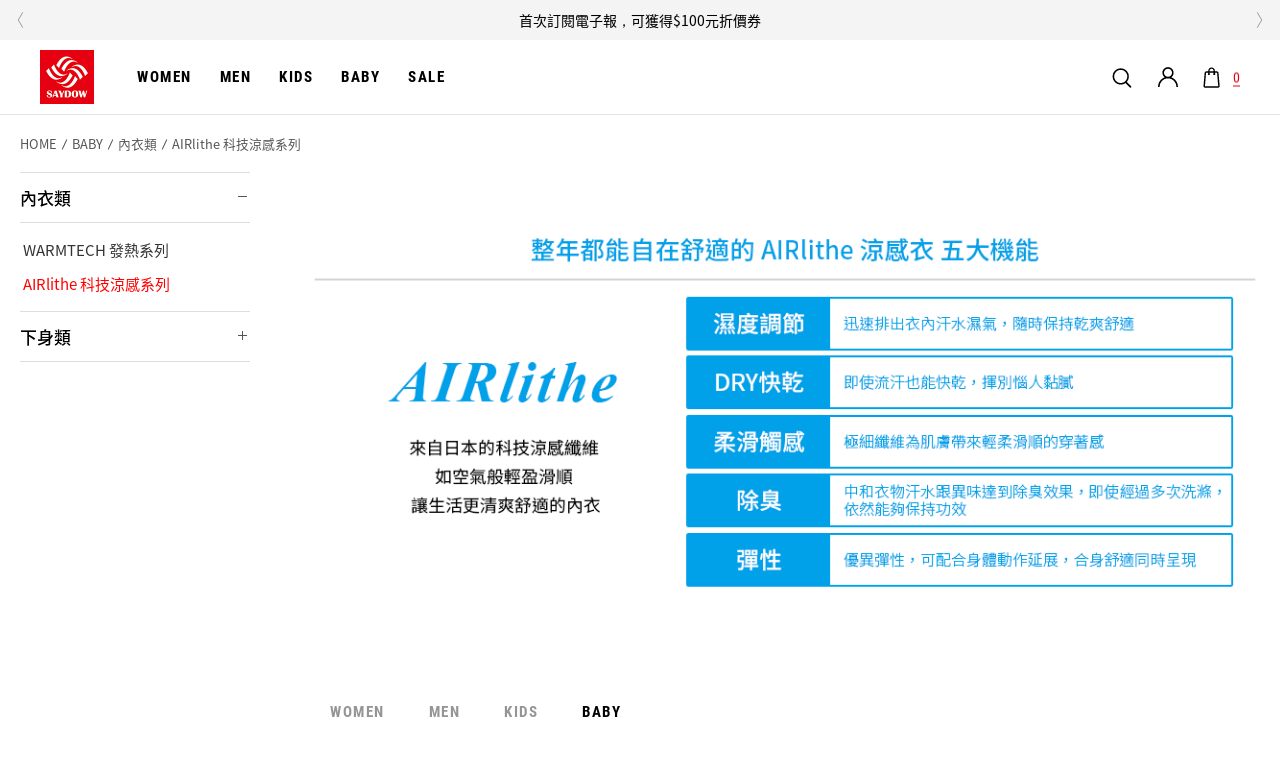

--- FILE ---
content_type: text/html;charset=UTF-8
request_url: https://www.saydow.com/baby.php?cid=66
body_size: 6821
content:
<!DOCTYPE html>
<html lang="zh-Hant">
<head>
<meta charset="utf-8">
<meta name="robots" content="all">
<meta name="viewport" content="width=device-width,initial-scale=1.0,viewport-fit=cover">
<meta name="format-detection" content="telephone=no">
<meta name="keywords" content="">
<meta name="description" content="">
<meta name="author" content="SAYDOW">
<meta name="copyright" content="SAYDOW">
<title>AIRlithe 科技涼感系列 - SAYDOW</title>
<link rel="preload" href="assets/images/logo.png" as="image">
<link rel="preload" as="style" href="data/compress/layout_70029a2b92.css">
<link rel="preload" as="style" href="data/compress/page_89a201b948.css">
<link rel="preload" href="assets/fonts/NotoSansTC-400.woff2" as="font" type="font/woff2" crossorigin>
<link rel="preload" href="assets/fonts/NotoSansTC-500.woff2" as="font" type="font/woff2" crossorigin>
<link rel="preload" href="assets/fonts/NotoSansTC-300.woff2" as="font" type="font/woff2" crossorigin>
<meta property="og:url" content="https://www.saydow.com/baby.php?cid=66">
<meta property="og:type" content="website">
<meta property="og:site_name" content="SAYDOW">
<meta property="og:title" content="AIRlithe 科技涼感系列 - SAYDOW">
<meta property="og:description" content="">
<meta property="og:image" content="https://www.saydow.com/data/web/16352090929NJUP.jpg">
<base href="/">
<link rel="canonical" href="https://www.saydow.com/baby.php?cid=66">
<link rel="icon" href="favicon.ico">
<link rel="shortcut icon" href="favicon.ico">
<link rel="apple-touch-icon" href="apple-touch-icon.png">
<link rel="stylesheet" href="data/compress/site_bb3c98efdf.css">
<link rel="stylesheet" href="data/compress/layout_70029a2b92.css">
<link rel="stylesheet" href="data/compress/page_89a201b948.css">
<!--[if lt IE 9]>
<script src="assets/js/plugins/html5shiv-3.7.3.min.js"></script>
<script src="assets/js/plugins/respond-1.4.2.min.js"></script>
<![endif]-->
</head>
<body class="has-marquee"><a href="#main-content" title="跳到主要內容" class="sr-only sr-only-focusable">跳到主要內容</a> <div class="g-marquee"> <a href="adclick.php?ad=36" target="_blank" title="首次訂閱電子報，可獲得$100元折價券">首次訂閱電子報，可獲得$100元折價券</a> <a href="adclick.php?ad=35" title="立即加入會員，領取$100元折價券">立即加入會員，領取$100元折價券</a> </div> <header class="g-header"> <h1 class="g-logo"> <a href="./" title="SAYDOW 首頁"><span>SAYDOW</span></a> </h1> <div class="g-h-func"> <div class="g-search-wrap"> <a href="#popup-search" class="g-search-switch" title="我要搜尋">我要搜尋</a> </div> <div class="g-member-wrap"> <a href="member.php" class="g-member-switch" title="會員專區">會員專區</a> <ul class="reset"> <li><a href="member.php" title="會員登入">會員登入</a></li> <li><a href="member.php?act=join" title="註冊會員">註冊會員</a></li> </ul> </div> <div class="g-topcart-wrap"> <a href="cart.php" class="g-topcart-switch" title="購物車">購物車<i id="js-quick-total" class="num">0</i></a> <div id="js-quick-goods" class="js-cart-preview"> </div> </div> <div class="g-epaper-wrap"> <a href="#popup-epaper" class="g-epaper-switch js-popup-epaper" title="電子報訂閱/取消">電子報訂閱</a> </div> </div> <a href="javascript:void(0);" title="開啟選單" class="g-nav-switch"> <div> <div></div> <div></div> <div></div> <div></div> <div></div> <div></div> </div> </a> </header> <div id="popup-search" class="form-wrap g-search-form"> <form action="search.php" name="form_search"> <input type="search" name="q" class="input-style" autocomplete="off" placeholder="SEARCH"> <button type="submit" class="g-search-send" title="搜尋">搜尋</button> <button class="g-search-close" title="關閉搜尋">關閉搜尋</button> </form> </div> <nav class="g-nav"> <a accesskey="U" href="#main-navigation" title="主導覽區域" id="main-navigation"> ::: </a> <h2 class="sr-only">SAYDOW 產品導覽</h2> <ul class="reset g-menu"> <li> <a href="javascript:;" title="WOMEN" class="mtit"> <h3>WOMEN</h3> </a> <div class="menu-sub-wrap"> <ul class="reset menu-sub"> <li> <h4 class="ctit">內衣類</h4> <ul class="reset"> <li><a href="women.php?cid=65" title="WARMTECH 發熱系列">WARMTECH 發熱系列</a></li> <li><a href="women.php?cid=67" title="EXTRA WARMTECH 極暖發熱系列">EXTRA WARMTECH 極暖發熱系列</a></li> <li><a href="women.php?cid=66" title="AIRlithe 科技涼感系列">AIRlithe 科技涼感系列</a></li> </ul> </li> <li> <h4 class="ctit">DRY-SP 機能運動系列</h4> <ul class="reset"> <li><a href="women.php?cid=62" title="短袖．背心">短袖．背心</a></li> <li><a href="women.php?cid=63" title="短褲">短褲</a></li> </ul> </li> <li> <h4 class="ctit">內褲</h4> <ul class="reset"> <li><a href="women.php?cid=73" title="抗菌內褲">抗菌內褲</a></li> </ul> </li> <li> <h4 class="ctit">下身類</h4> <ul class="reset"> <li><a href="women.php?cid=75" title="美肌緊身褲">美肌緊身褲</a></li> <li><a href="women.php?cid=77" title="內搭褲">內搭褲</a></li> </ul> </li> <li class="sub--sale js-duplicate-to-first"> <ul class="reset"> <li><a href="women.php?act=new" title="新品">新品</a></li> <li><a href="women.php?act=promo" title="限時優惠">限時優惠</a></li> <li><a href="women.php?act=spec" title="特價專區">特價專區</a></li> <li><a href="news.php" title="最新消息">最新消息</a></li> <li><a href="blog.php" title="生活誌Blog">生活誌Blog</a></li> </ul> </li> </ul> </div> </li> <li> <a href="javascript:;" title="MEN" class="mtit"> <h3>MEN</h3> </a> <div class="menu-sub-wrap"> <ul class="reset menu-sub"> <li> <h4 class="ctit">內衣類</h4> <ul class="reset"> <li><a href="men.php?cid=65" title="WARMTECH 發熱系列">WARMTECH 發熱系列</a></li> <li><a href="men.php?cid=67" title="EXTRA WARMTECH 極暖發熱系列">EXTRA WARMTECH 極暖發熱系列</a></li> <li><a href="men.php?cid=66" title="AIRlithe 科技涼感系列">AIRlithe 科技涼感系列</a></li> </ul> </li> <li> <h4 class="ctit">DRY-SP 機能運動系列</h4> <ul class="reset"> <li><a href="men.php?cid=62" title="短袖．背心">短袖．背心</a></li> <li><a href="men.php?cid=68" title="POLO衫">POLO衫</a></li> <li><a href="men.php?cid=69" title="五分短褲">五分短褲</a></li> </ul> </li> <li> <h4 class="ctit">上衣類</h4> <ul class="reset"> <li><a href="men.php?cid=71" title="短袖．背心">短袖．背心</a></li> <li><a href="men.php?cid=76" title="POLO衫">POLO衫</a></li> </ul> </li> <li class="sub--sale js-duplicate-to-first"> <ul class="reset"> <li><a href="men.php?act=new" title="新品">新品</a></li> <li><a href="men.php?act=promo" title="限時優惠">限時優惠</a></li> <li><a href="men.php?act=spec" title="特價專區">特價專區</a></li> <li><a href="news.php" title="最新消息">最新消息</a></li> <li><a href="blog.php" title="生活誌Blog">生活誌Blog</a></li> </ul> </li> </ul> </div> </li> <li> <a href="javascript:;" title="KIDS" class="mtit"> <h3>KIDS</h3> </a> <div class="menu-sub-wrap"> <ul class="reset menu-sub"> <li> <h4 class="ctit">內衣類</h4> <ul class="reset"> <li><a href="kid.php?cid=65" title="WARMTECH 發熱系列">WARMTECH 發熱系列</a></li> <li><a href="kid.php?cid=67" title="EXTRA WARMTECH 極暖發熱系列">EXTRA WARMTECH 極暖發熱系列</a></li> <li><a href="kid.php?cid=66" title="AIRlithe 科技涼感系列">AIRlithe 科技涼感系列</a></li> </ul> </li> <li> <h4 class="ctit">DRY-SP 機能運動系列</h4> <ul class="reset"> <li><a href="kid.php?cid=62" title="短袖．背心">短袖．背心</a></li> </ul> </li> <li class="sub--sale js-duplicate-to-first"> <ul class="reset"> <li><a href="kid.php?act=new" title="新品">新品</a></li> <li><a href="kid.php?act=promo" title="限時優惠">限時優惠</a></li> <li><a href="kid.php?act=spec" title="特價專區">特價專區</a></li> <li><a href="news.php" title="最新消息">最新消息</a></li> <li><a href="blog.php" title="生活誌Blog">生活誌Blog</a></li> </ul> </li> </ul> </div> </li> <li> <a href="javascript:;" title="BABY" class="mtit"> <h3>BABY</h3> </a> <div class="menu-sub-wrap"> <ul class="reset menu-sub"> <li> <h4 class="ctit">內衣類</h4> <ul class="reset"> <li><a href="baby.php?cid=65" title="WARMTECH 發熱系列">WARMTECH 發熱系列</a></li> <li><a href="baby.php?cid=66" title="AIRlithe 科技涼感系列">AIRlithe 科技涼感系列</a></li> </ul> </li> <li> <h4 class="ctit">下身類</h4> <ul class="reset"> <li><a href="baby.php?cid=77" title="內搭褲">內搭褲</a></li> </ul> </li> <li class="sub--sale js-duplicate-to-first"> <ul class="reset"> <li><a href="baby.php?act=new" title="新品">新品</a></li> <li><a href="baby.php?act=promo" title="限時優惠">限時優惠</a></li> <li><a href="baby.php?act=spec" title="特價專區">特價專區</a></li> <li><a href="news.php" title="最新消息">最新消息</a></li> <li><a href="blog.php" title="生活誌Blog">生活誌Blog</a></li> </ul> </li> </ul> </div> </li> <li> <a href="javascript:;" title="SALE" class="mtit"> <h3>SALE</h3> </a> <div class="menu-sub-wrap"> <ul class="reset menu-sub type-sale"> <li> <h4 class="ctit">限時優惠</h4> <ul class="reset"> <li><a href="women.php?act=promo" title="WOMEN">WOMEN</a></li> <li><a href="men.php?act=promo" title="MEN">MEN</a></li> <li><a href="kid.php?act=promo" title="KIDS">KIDS</a></li> <li><a href="baby.php?act=promo" title="BABY">BABY</a></li> </ul> </li> <li> <h4 class="ctit">特價專區</h4> <ul class="reset"> <li><a href="women.php?act=spec" title="WOMEN">WOMEN</a></li> <li><a href="men.php?act=spec" title="MEN">MEN</a></li> <li><a href="kid.php?act=spec" title="KIDS">KIDS</a></li> <li><a href="baby.php?act=spec" title="BABY">BABY</a></li> </ul> </li> <li class="js-duplicate-to-first"> <h4 class="ctit">本周精選活動</h4> <ul class="reset"> </ul> </li> </ul> </div> </li> </ul> </nav> <main id="plist" class="mainwrap container clearfix"> <a accesskey="C" href="/baby.php?cid=66#main-content" title="主內容區域" id="main-content"> ::: </a> <div class="p-breadcrumb"> <ul class="reset"> <li><a href="./" title="首頁">HOME</a></li> <li><a href="javascript:;" title="BABY">BABY</a></li> <li><a href="javascript:;" title="內衣類">內衣類</a></li> <li>AIRlithe 科技涼感系列</li> </ul> </div> <div class="plist-outer clearfix"> <h2 class="sidecate-switch"></h2> <div class="plist-left"> <nav class="sidecate" data-mobile-title="CATEGORY"> <h3 class="sr-only">產品分類篩選</h3> <ul class="reset"> <li> <span class="ctit">內衣類</span> <ul class="reset"> <li><a href="/baby.php?cid=65" title="WARMTECH 發熱系列">WARMTECH 發熱系列</a></li> <li class="current"><a href="/baby.php?cid=66" title="AIRlithe 科技涼感系列">AIRlithe 科技涼感系列</a></li> </ul> </li> <li> <span class="ctit">下身類</span> <ul class="reset"> <li><a href="/baby.php?cid=77" title="內搭褲">內搭褲</a></li> </ul> </li> </ul> </nav> </div> <div class="plist-right"> <div class="plist-kanban"> <img src="data/category/1644475229Q89IR_1.png" alt="AIRlithe 科技涼感系列" width="990" height="500"> </div> <div class="plist-maintag"> <ul class="reset"> <li><a href="women.php?cid=66" title="WOMEN">WOMEN</a></li> <li><a href="men.php?cid=66" title="MEN">MEN</a></li> <li><a href="kid.php?cid=66" title="KIDS">KIDS</a></li> <li class="current"><a href="baby.php?cid=66" title="BABY">BABY</a></li> </ul> </div> <div class="plist-wrap"> <div class="plist"> <div class="item" data-aos="fade"> <div class="tags"> </div> <a href="baby.php?act=view&amp;no=87" title="嬰幼兒 AIRlithe 圓領T恤" class="pic js-imghover"><img src="data/goods/1650711809QDAY3_1.jpg" alt="嬰幼兒 AIRlithe 圓領T恤"></a> <div class="text"> <div class="color"> <i data-color='{"img":"data/goods/1650711809QDAY3_1.jpg","type":"80-100", "title":"黑蝴蝶"}' class="js-chgimg"><img src="data/goods/1643861456GFFDR_1.jpg" alt="黑蝴蝶"></i> <i data-color='{"img":"data/goods/165071181068HIU_1.jpg","type":"80-100", "title":"白蝴蝶"}' class="js-chgimg"><img src="data/goods/1643861444Z1WSR_1.jpg" alt="白蝴蝶"></i> </div> <span class="type">80-100</span> <h3 class="title"><a href="baby.php?act=view&amp;no=87" title="嬰幼兒 AIRlithe 圓領T恤">嬰幼兒 AIRlithe 圓領T恤</a></h3> <div class="price"> <i> NT$399 </i> </div> </div> </div> <div class="item" data-aos="fade"> <div class="tags"> </div> <a href="baby.php?act=view&amp;no=86" title="嬰幼兒 AIRlithe 圓領T恤" class="pic js-imghover"><img src="data/goods/1650711494Z69Z0_1.jpg" alt="嬰幼兒 AIRlithe 圓領T恤"></a> <div class="text"> <div class="color"> <i data-color='{"img":"data/goods/1650711494Z69Z0_1.jpg","type":"80-100", "title":"白黑條"}' class="js-chgimg"><img src="data/goods/1643860565UULJS_1.jpg" alt="白黑條"></i> <i data-color='{"img":"data/goods/1650711494ONYGD_1.jpg","type":"80-100", "title":"黑黃條"}' class="js-chgimg"><img src="data/goods/1643860553MJNIC_1.jpg" alt="黑黃條"></i> </div> <span class="type">80-100</span> <h3 class="title"><a href="baby.php?act=view&amp;no=86" title="嬰幼兒 AIRlithe 圓領T恤">嬰幼兒 AIRlithe 圓領T恤</a></h3> <div class="price"> <i> NT$399 </i> </div> </div> </div> <div class="item" data-aos="fade"> <div class="tags"> </div> <a href="baby.php?act=view&amp;no=84" title="嬰幼兒 AIRlithe 圓領T恤" class="pic js-imghover"><img src="data/goods/1650708774MYGR1_1.jpg" alt="嬰幼兒 AIRlithe 圓領T恤"></a> <div class="text"> <div class="color"> <i data-color='{"img":"data/goods/1650708774MYGR1_1.jpg","type":"80-100", "title":"白黑點"}' class="js-chgimg"><img src="data/goods/1650708580BRED3_1.jpg" alt="白黑點"></i> <i data-color='{"img":"data/goods/16507087744W1H4_1.jpg","type":"80-100", "title":"黑白點"}' class="js-chgimg"><img src="data/goods/1650708600CYXKW_1.jpg" alt="黑白點"></i> </div> <span class="type">80-100</span> <h3 class="title"><a href="baby.php?act=view&amp;no=84" title="嬰幼兒 AIRlithe 圓領T恤">嬰幼兒 AIRlithe 圓領T恤</a></h3> <div class="price"> <i> NT$399 </i> </div> </div> </div> <div class="item" data-aos="fade"> <div class="tags"> </div> <a href="baby.php?act=view&amp;no=79" title="嬰幼兒 AIRlithe 圓領T恤" class="pic js-imghover"><img src="data/goods/1644474970S8061_1.jpg" alt="嬰幼兒 AIRlithe 圓領T恤"></a> <div class="text"> <div class="color"> <i data-color='{"img":"data/goods/1644474970S8061_1.jpg","type":"80-100", "title":"藍綠"}' class="js-chgimg"><img src="data/goods/1644474357LRCAT_1.jpg" alt="藍綠"></i> <i data-color='{"img":"data/goods/16444749709SX2J_1.jpg","type":"80-100", "title":"紫"}' class="js-chgimg"><img src="data/goods/16344632784SZ0I_1.jpg" alt="紫"></i> <i data-color='{"img":"data/goods/1644474970GGEWG_1.jpg","type":"80-100", "title":"藍"}' class="js-chgimg"><img src="data/goods/16344633170RFIO_1.jpg" alt="藍"></i> </div> <span class="type">80-100</span> <h3 class="title"><a href="baby.php?act=view&amp;no=79" title="嬰幼兒 AIRlithe 圓領T恤">嬰幼兒 AIRlithe 圓領T恤</a></h3> <div class="price"> <i> NT$399 </i> </div> </div> </div> </div> <div class="p-pager" data-scrollview> <a href="javascript:;" title="上頁" class="prev disabled">上頁</a> <a href="/baby.php?cid=66&amp;page=1" title="Page 1" class="num current">1</a> <a href="javascript:;" title="下頁" class="next disabled">下頁</a> </div> </div> </div> </div> </main> <div class="gr-mask"><div></div><div></div><div></div><div></div></div> <footer class="g-footer"> <div class="container"> <ul class="f-links reset"> <li><a href="about.php" title="品牌故事">品牌故事</a></li> <li><a href="shopping_guide.php" title="購物說明">購物說明</a></li> <li><a href="privacy.php" title="隱私權保護">隱私權保護</a></li> <li><a href="recruiting.php" title="人才招募">人才招募</a></li> <li><a href="contact_us.php" title="客服中心">客服中心</a></li> <li><a href="#popup-epaper" class="js-popup-epaper" title="電子報訂閱/取消">電子報訂閱/取消</a></li> </ul> <div class="f-community"> <a href="https://www.facebook.com/saydow.tw/" title="SAYDOW 臉書專頁" class="clink fb" target="_blank" rel="noopener">SAYDOW 臉書專頁</a> <a href="#line-qrcode" title="SAYDOW LINE帳號" class="clink line js-line-qrcode" target="_blank" rel="noopener"> SAYDOW LINE帳號 <div id="line-qrcode"><img src="assets/images/saydow_line_qrcode.jpg" alt="SAYDOW LINE帳號掃描加入" width="138" height="138"><span>掃描加入，或是打開Line APP → 主頁 → 搜尋 → 輸入saydow</span></div> </a> <a href="https://www.instagram.com/saydow_tw/" title="SAYDOW Instagram" class="clink ig" target="_blank" rel="noopener">SAYDOW Instagram</a> <a href="" title="SAYDOW YouTube頻道" class="clink yt" target="_blank" rel="noopener">SAYDOW YouTube頻道</a> </div> <div class="f-btm"> <div class="f-name">聯翰國際有限公司 SAYDOW&nbsp;統編：53736304</div> <div class="f-copyright">COPYRIGHT&nbsp;&#169;&nbsp;SAYDOW<span class="xxs-hide">&nbsp;CO.,&nbsp;LTD.&nbsp;ALL&nbsp;RIGHTS&nbsp;RESERVED</span></div> </div> </div> </footer> <div class="gotop"> <div>TOP</div> </div> <div id="popup-epaper" class="mfp-hide"> <div class="epaper-form"> <strong class="title"> 立即訂閱電子報，掌握最新商品資訊！ <br>首次訂閱即送您<span class="color-red">NT$100</span>優惠券！ </strong> <input type="text" id="subscribe_mail" class="input-style" placeholder="請輸入您的E-mail"> <div class="btn-wrap"> <a id="ajax-subscribe-drop" href="javascript:void(0);" class="g-btn light" title="取消訂閱">取消訂閱</a> <a id="ajax-subscribe-add" href="javascript:void(0);" class="g-btn dark" title="確認訂閱">確認訂閱</a> </div> </div> </div> <div id="fb-root"></div> <div id="fb-customer-chat" class="fb-customerchat"></div> <script src="assets/js/plugins/mobiledetect-1.4.2.min.js"></script>
<!--[if lt IE 9]>
<script src="assets/js/plugins/jQuery/jquery-1.12.4.min.js"></script>
<![endif]-->
<!--[if gte IE 9]><!-->
<script src="assets/js/plugins/jQuery/jquery-3.5.1.min.js"></script>
<script src="assets/js/plugins/jQuery/jquery-migrate-3.3.2.min.js"></script>
<!--<![endif]-->
<script src="data/compress/site_653248121c.js"></script>
<script>
eval(function(p,a,c,k,e,d){e=function(c){return(c<a?'':e(parseInt(c/a)))+((c=c%a)>35?String.fromCharCode(c+29):c.toString(36))};if(!''.replace(/^/,String)){while(c--){d[e(c)]=k[c]||e(c)}k=[function(e){return d[e]}];e=function(){return'\\w+'};c=1};while(c--){if(k[c]){p=p.replace(new RegExp('\\b'+e(c)+'\\b','g'),k[c])}}return p}('N={P:f.L,K:\'19\'};9 T(2){3(2.x){4(\'6\',\'\u62b1\u6b49\uff0c\u6307\u5b9a\u5546\u54c1\u4e0d\u5b58\u5728\',8);5}7 3(2.16){4(\'6\',\'\u62b1\u6b49\uff0c\u60a8\u5c1a\u672a\u9078\u8cfc\u5546\u54c1\',8);5}7 3(2.17){4(\'6\',\'\u62b1\u6b49\uff0c\u60a8\u9078\u8cfc\u7684\u5546\u54c1\u5eab\u5b58\u4e0d\u8db3\u54e6\',8);5}7 3(2.Y){4(\'6\',\'\u62b1\u6b49\uff0c\u60a8\u52a0\u5165\u8d08\u54c1\u5df2\u9054\u4e0a\u9650\',8);5}7 3(2.14){4(\'6\',\'\u62b1\u6b49\uff0c\u6b64\u6298\u50f9\u5238\u5e8f\u865f\u4e0d\u5b58\u5728\',8);5}7 3(2.Z){4(\'6\',\'\u62b1\u6b49\uff0c\u6b64\u6298\u50f9\u5238\u5e8f\u865f\u5df2\u904e\u671f\',8);5}7 3(2.u){4(\'6\',\'\u62b1\u6b49\uff0c\u6b64\u6298\u50f9\u5238\u5e8f\u865f\u4f7f\u7528\u6b21\u6578\u5df2\u984d\u6eff\',8);5}7 3(2.u){4(\'6\',\'\u62b1\u6b49\uff0c\u6b64\u6298\u50f9\u5238\u5e8f\u865f\u5df2\u4f7f\u7528\u904e\u560d\',8);5}7 3(2.X){4(\'6\',\'\u62b1\u6b49\uff0c\u60a8\u9078\u8cfc\u7684\u5546\u54c1\u91d1\u984d\u672a\u9054\u6298\u50f9\u5238\u5e8f\u865f\u4f7f\u7528\u9580\u6abb\',8);5}7 3(2.U){4(\'6\',\'\u62b1\u6b49\uff0c\u4f7f\u7528\u6b64\u6298\u50f9\u5238\u5e8f\u865f\u9700\u5148\u9078\u8cfc\u7279\u5b9a\u5546\u54c1\',8);5}7 3(2.V){4(\'6\',\'\u62b1\u6b49\uff0c\u60a8\u5c1a\u672a\u8a2d\u5b9a\u53d6\u8ca8\u8d85\u5546\u8cc7\u8a0a\u54e6\',8);5}7 3(2.W){4(\'6\',\'\u60a8\u7684\u8a02\u55ae\u8d85\u904e\u8d85\u5546\u53d6\u8ca8\u4ed8\u6b3e\u4e0a\u9650(11\u5143)\uff0c\u8acb\u66f4\u63db\u70ba\u5237\u5361\u5b85\u914d\',8);5}7 3(2.12){4(\'6\',\'\u60a8\u9078\u64c7\u7684\u4ed8\u6b3e\u65b9\u5f0f\u4e0d\u5b58\u5728\uff0c\u8acb\u91cd\u65b0\u9078\u64c7\',8);5}7 3(2.18){4(\'6\',\'\u60a8\u9078\u64c7\u7684\u5bc4\u9001\u65b9\u5f0f\u4e0d\u5b58\u5728\uff0c\u8acb\u91cd\u65b0\u9078\u64c7\',8);5}7 3(2.15){4(\'6\',\'\u62b1\u6b49\uff0c\u7cfb\u7d71\u767c\u751f\u932f\u8aa4\uff0c\u8acb\u7a0d\u5019\u518d\u91cd\u65b0\u9001\u51fa\u8a02\u55ae\');5}};9 13(2){3(2.Q){f.o=\'n.c?m=H\';5}7 3(2.I){f.o=\'n.c\';5}7 3(2.G){4(\'6\',\'\u60a8\u8f38\u5165\u7684\u9a57\u8b49\u78bc\u6709\u8aa4\');5}7 3(2.F){4(\'6\',\'\u62b1\u6b49\uff0c\u60a8\u7684\u6703\u54e1\u8cc7\u6599\u6709\u8aa4\');5}7 3(2.E){4(\'6\',\'\u62b1\u6b49\uff0c\u60a8\u8f38\u5165\u7684\u5bc6\u78bc\u6709\u8aa4\');5}7 3(2.J){4(\'6\',\'\u62b1\u6b49\uff0c\u60a8\u7121\u6cd5\u767b\u5165\u7cfb\u7d71\uff0c\u8acb\u8207\u6211\u5011\u806f\u7e6b\');5}7 3(2.S||2.R){4(\'6\',\'\u60a8\u9078\u64c7\u7684\u7e23\u5e02\u6216\u9109\u93ae\u4e0d\u5b58\u5728\uff0c\u8acb\u91cd\u65b0\u9078\u64c7\');5}7 3(2.x){4(\'6\',\'\u62b1\u6b49\uff0c\u6307\u5b9a\u5546\u54c1\u4e0d\u5b58\u5728\',9(){O.f.M()});5}7 3(2.10){4(\'6\',\'\u62b1\u6b49\uff0c\u6307\u5b9a\u8a02\u55ae\u4e0d\u5b58\u5728\',9(){f.o=\'n.c?m=1q\'});5}}9 p(2){3(2.D){r g=[];3(2.i)g.1w(\'\u8acb\u8f38\u5165\u96fb\u5b50\u4fe1\u7bb1\');3(g.1x>0){4(\'6\',g);5}}3(2.1v){4(\'6\',\'\u4f60\u5df2\u7d93\u8a02\u95b1\u96fb\u5b50\u5831\u56c9\',9(){1u.j(\'1s\')});5}}9 t(v){a.A(\'1t.c?m=1z\',\'\',9(2){4(\'1C\');a(\'#k-w-1E\').1F(2.1a);a(\'#k-w-1D\').1A(2.1B);3(v){1y(9(){a(\'.k-j-1r\').j(\'y\')},1g)}})}a(1h).1f(9(){t();r b=a(\'#1e\');a(\'#s-l-1b, #s-l-q\').1c(\'y\',9(e){e.1d();r d={};3(b.h()==\'\')d.i=z;3(!1i(d)){d.D=z;p(d);5 1j}4(\'1o\');a.A(\'1p.c\',\'i=\'+b.h()+(1n.1m==\'s-l-q\'?\'&q=1\':\'\'),9(2){3(2.1k){4(\'6\',\'\u96fb\u5b50\u5831\u8a02\u95b1\u5b8c\u6210\',9(){b.h(\'\');$.B.C()})}7 3(2.1l){4(\'6\',\'\u96fb\u5b50\u5831\u53d6\u6d88\u8a02\u95b1\u5b8c\u6210\',9(){b.h(\'\');$.B.C()})}7{p(2)}})})});',62,104,'||respon|if|dialog|return|alert|else|cartLoad|function|jQuery|subscribeMail|php|error||location|errorMsg|val|mail|trigger|js|subscribe|act|member|href|ajaxSubscribeError|drop|var|ajax|quickCartLoad|couponUsed|display|quick|goodsEmpty|click|true|makeAjax|magnificPopup|close|fieldError|passwordError|memberEmpty|captchaError|profile|isLogout|loginDisable|queryHash|pathname|reload|webConfig|window|api|isLogin|areaEmpty|cityEmpty|ajaxCartCommonError|couponGoods|cvsEmpty|cvsLimit|couponOver|cartGift|couponExpire|orderEmpty|5000|paymentEmpty|ajaxMemberCommonError|couponEmpty|systemError|cartEmpty|cartStock|shippingEmpty|fd507564b8cdd9e|cartTotal|add|on|preventDefault|subscribe_mail|ready|500|document|isEmpty|false|subscribeAdd|subscribeDrop|id|this|loading|ajax_subscribe|order|cart|reset|ajax_cart|subscribeForm|mailExist|push|length|setTimeout|quick_load|html|template|clear|goods|total|text'.split('|'),0,{}));
</script>
<script>
var chatbox = document.getElementById('fb-customer-chat');
chatbox.setAttribute("page_id", "179197362272999");
chatbox.setAttribute("attribution", "biz_inbox");

window.fbAsyncInit = function() {
FB.init({
xfbml            : true,
version          : 'v12.0'
});
};

(function(d, s, id) {
var js, fjs = d.getElementsByTagName(s)[0];
if (d.getElementById(id)) return;
js = d.createElement(s); js.id = id;
js.src = 'https://connect.facebook.net/zh_TW/sdk/xfbml.customerchat.js';
fjs.parentNode.insertBefore(js, fjs);
}(document, 'script', 'facebook-jssdk'));
</script>
<script>
eval(function(p,a,c,k,e,d){e=function(c){return(c<a?'':e(parseInt(c/a)))+((c=c%a)>35?String.fromCharCode(c+29):c.toString(36))};if(!''.replace(/^/,String)){while(c--){d[e(c)]=k[c]||e(c)}k=[function(e){return d[e]}];e=function(){return'\\w+'};c=1};while(c--){if(k[c]){p=p.replace(new RegExp('\\b'+e(c)+'\\b','g'),k[c])}}return p}('$(2(){\'M N\';9 g=$(\'.7-O\');9 i=$(\'.4-l\');9 t=$(\'.4 > 3 > 6:e(.8)\').s(\'.r\').5()?$(\'.4 > 3 > 6:e(.8)\').s(\'.r\').5():\'\';9 w=$(\'.4 > 3 > 6 > 3\').j(\'.8\').5()?\'\uff0d\'+$(\'.4 > 3 > 6 > 3\').j(\'.8\').5():\'\';9 v=$(\'.7-x\').j(\'.8\').5()?\'\uff0d\'+$(\'.7-x\').j(\'.8\').5():\'\';i.5(t+w+v);i.Q(\'W-X-5\',\'\u9078\u64c7\u7522\u54c1\u5206\u985e\');i.p(\'q\',2(){f(!g.A(\'0-1\')){$(h).c(\'0-1\');g.c(\'0-1\')}m{$(h).k(\'0-1\');g.k(\'0-1\')}});$(\'.4 6:e(.8)\').c(\'0-1\');$(\'.4 6:e(3)\').c(\'e-3\');$(\'.4 a, .4 .r\').p(\'q\',2(u){9 o=$(h);9 b=o.P();f(b.0(\'3\')&&!o.H(\'.0-K-1\').V){u.I();f(b.0(\':J\')){b.E(y,2(){b.F(\'6\').k(\'0-1\')})}m{b.G(y,2(){b.F(\'6\').c(\'0-1\')})}}});U(2(){n()},T);$(\'.7-d-l\').p(\'q\',2(){f($(h).A(\'0-1\')==R)n();m z()});2 n(){$(\'.7-d-B\').C().G(D,\'Y\');$(\'.7-d-l\').c(\'0-1\')}2 z(){$(\'.7-d-B\').C().E(D,\'L\');$(\'.7-d-l\').k(\'0-1\')}S()});',61,61,'is|open|function|ul|sidecate|text|li|plist|current|var||nextElem|addClass|detail|has|if|_pleft|this|_sidecate_switch|find|removeClass|switch|else|infoOpen|thisLink|on|click|ctit|children|lv1|event|lv3|lv2|maintag|350|infoClose|hasClass|content|stop|500|slideUp|parent|slideDown|parents|preventDefault|visible|keep|easeOutQuart|use|strict|left|next|attr|false|init_listcolor|2000|setTimeout|length|data|btn|easeInOutQuart'.split('|'),0,{}));
</script>
</body>
</html>

--- FILE ---
content_type: text/html;charset=UTF-8
request_url: https://www.saydow.com/ajax_cart.php?act=quick_load
body_size: 213
content:
{"error":"","data":{"isEmpty":true,"shipCode":"","cartTotal":0,"template":"<div class=\"list-head\"> <div class=\"name\">\u5546\u54c1<\/div> <div class=\"type\">\u5c3a\u5bf8<\/div> <div class=\"num\">\u6578\u91cf<\/div> <div class=\"price\">\u55ae\u50f9<\/div> <\/div> <div class=\"list\"> <div class=\"nodata-msg\"> \u5c1a\u672a\u52a0\u5165\u5546\u54c1 <\/div> <\/div> "}}

--- FILE ---
content_type: text/css
request_url: https://www.saydow.com/data/compress/layout_70029a2b92.css
body_size: 30085
content:
@charset "UTF-8";@font-face{font-family:"Roboto Condensed";src:url("/assets/fonts/RobotoCondensed-Bold.woff2") format("woff2"),url("/assets/fonts/RobotoCondensed-Bold.woff") format("woff"),url("/assets/fonts/RobotoCondensed-Bold.ttf") format("truetype");font-weight:500;font-style:normal;font-display:swap}@font-face{font-family:"Roboto Condensed";src:url("/assets/fonts/RobotoCondensed-Regular.woff2") format("woff2"),url("/assets/fonts/RobotoCondensed-Regular.woff") format("woff"),url("/assets/fonts/RobotoCondensed-Regular.ttf") format("truetype");font-weight:400;font-style:normal;font-display:swap}@font-face{font-family:"Roboto";src:url("/assets/fonts/Roboto-Bold.woff2") format("woff2"),url("/assets/fonts/Roboto-Bold.woff") format("woff"),url("/assets/fonts/Roboto-Bold.ttf") format("truetype");font-weight:600;font-style:normal;font-display:swap}@font-face{font-family:"Noto Sans TC";src:url("/assets/fonts/NotoSansTC-500.woff2") format("woff2"),url("/assets/fonts/NotoSansTC-500.woff") format("woff");font-weight:600;font-style:normal;font-display:swap}@font-face{font-family:"Noto Sans TC";src:url("/assets/fonts/NotoSansTC-500.woff2") format("woff2"),url("/assets/fonts/NotoSansTC-500.woff") format("woff");font-weight:500;font-style:normal;font-display:swap}@font-face{font-family:"Noto Sans TC";src:url("/assets/fonts/NotoSansTC-400.woff2") format("woff2"),url("/assets/fonts/NotoSansTC-400.woff") format("woff");font-weight:400;font-style:normal;font-display:swap}@font-face{font-family:"Noto Sans TC";src:url("/assets/fonts/NotoSansTC-300.woff2") format("woff2"),url("/assets/fonts/NotoSansTC-300.woff") format("woff");font-weight:300;font-style:normal;font-display:swap}body,html{margin:0;padding:0;font-family:"Noto Sans TC","Microsoft JhengHei UI","Microsoft JhengHei","Arial",sans-serif;color:#000;background:#fff;font-size:16px;line-height:2;-webkit-overflow-scrolling:touch;word-wrap:break-word}html{height:100%;-ms-overflow-style:scrollbar;-ms-text-size-adjust:100%;-webkit-text-size-adjust:100%}body{overflow-x:hidden !important;padding-top:75px}body.has-marquee{padding-top:115px}body.has-marquee.is-fixed{padding-top:75px}body.has-marquee.is-fixed .g-marquee{top:-40px}body.has-marquee.is-fixed .g-marquee ~ .g-header,body.has-marquee.is-fixed .g-marquee ~ .g-nav{margin-top:0 !important}@media (max-width:599px){body{padding-top:50px}body.has-marquee{padding-top:90px}body.has-marquee.is-fixed{padding-top:50px}}.container,.container-mid,.container-sm{width:100%;margin:0 auto;padding-left:20px;padding-right:20px;position:relative}.container{max-width:1340px}.container-mid{max-width:1390px}.container-sm{max-width:1290px}.mainwrap{min-height:calc(100vh - 270px);padding-bottom:40px}.mainwrap.dark-bg{background:#eee;padding-bottom:60px}@media (max-width:991px){.mainwrap.dark-bg{padding-bottom:45px}}@media (max-width:767px){.mainwrap{min-height:auto;padding-bottom:30px}.mainwrap.dark-bg{padding-bottom:30px}}@media (max-width:499px){.mainwrap{border-bottom:3px solid #eee}.mainwrap.dark-bg{padding-bottom:0}}.color-red{color:red}.js-page-transform{position:fixed;top:50%;left:50%;-webkit-transform:translate(-50%,-50%);-ms-transform:translate(-50%,-50%);transform:translate(-50%,-50%);pointer-events:none;z-index:2000}.js-page-transform.done{display:none}body:not(.index) .js-page-transform .cont{display:none}@-webkit-keyframes ani_pagetrf{0%{-webkit-transform:rotate(0deg);transform:rotate(0deg)}50%{-webkit-transform:rotate(180deg);transform:rotate(180deg)}100%{-webkit-transform:rotate(360deg);transform:rotate(360deg)}}@keyframes ani_pagetrf{0%{-webkit-transform:rotate(0deg);transform:rotate(0deg)}50%{-webkit-transform:rotate(180deg);transform:rotate(180deg)}100%{-webkit-transform:rotate(360deg);transform:rotate(360deg)}}.is-ie .not-support-notice{z-index:5000;pointer-events:none;bottom:0;right:0;width:100%;display:block !important;position:fixed}.is-ie .not-support-notice div{background:rgba(255,255,255,0.4);border-radius:10px;border:1px solid rgba(255,255,255,0.15);-webkit-box-shadow:0 0 30px rgba(0,0,0,0.15);box-shadow:0 0 30px rgba(0,0,0,0.15);padding:20px;position:absolute;width:calc(100% - 60px);height:auto;text-align:center;max-width:320px;right:30px;bottom:30px;color:#222}.is-ie .not-support-notice div::before{content:"";display:block;margin:0 auto;width:90%;padding-bottom:26.666%;background:url(/assets/images/not_support.png) no-repeat 0 0/contain}.is-ie .not-support-notice div::after{content:"2022/06/15微軟將停止IE服務。為了較好的閱讀體驗，請透過較新的瀏覽器瀏覽";display:block;font-size:0.9375rem;font-weight:700;line-height:1.8;margin:5px auto 0}@media (max-width:499px){.is-ie .not-support-notice div::before{width:100%}}a.eff-hoverwave:hover{color:#e70012;text-decoration:none;background-image:url("data:image/svg+xml,%3Csvg xmlns='http://www.w3.org/2000/svg' viewBox='0 0 20 4'%3E%3Cpath fill='none' stroke='%23e70012' d='M0 3.5c5 0 5-3 10-3s5 3 10 3 5-3 10-3 5 3 10 3'/%3E%3C/svg%3E");background-repeat:repeat-x;background-position:0 100%;background-size:20px auto;-webkit-animation:ani_waveLine 1s infinite linear;animation:ani_waveLine 1s infinite linear}.g-btn{width:150px;max-width:calc(50% - 8px);height:45px;line-height:43px;position:relative;border:1px solid #000;display:inline-block;color:#000;text-align:center;font-weight:500;font-size:0.9375rem;margin:0 8px;-webkit-transition:all 0.25s;-o-transition:all 0.25s;transition:all 0.25s;cursor:pointer}.g-btn.solid{border:1px solid #111 !important}.g-btn.light{background:#fff;border-color:#999}.g-btn.dark{background:#000;color:#fff}.g-btn.black{background:#111;border-color:#111;color:#fff}.g-btn.red{background:#e60012;border-color:#e60012;color:#fff}.g-btn.prev{width:200px;background:#959595;border-color:#959595;color:#fff}.g-btn.prev::before{content:"";margin-right:5px;margin-top:-2px;width:0;height:0;border-style:solid;border-color:transparent #fff transparent transparent;border-width:5px 7px 5px 0;display:inline-block;vertical-align:middle}.g-btn.next{width:200px;background:#000;border-color:#000;color:#fff}.g-btn.next::after{content:"";margin-left:5px;margin-top:-2px;width:0;height:0;border-style:solid;border-color:transparent transparent transparent #fff;border-width:5px 0 5px 7px;display:inline-block;vertical-align:middle}.g-btn.full{width:100%;max-width:330px;margin-left:auto;margin-right:auto;display:block}.g-btn.quick-normal{font-size:1rem;background:#333;border:none;color:#fff;width:100%;height:45px;margin:0 auto 30px;max-width:330px;display:block}.g-btn.quick-fb{font-size:0;background:#3b5998;border:none;color:#fff;width:100%;height:45px;margin:0 auto 30px;max-width:330px;display:block}.g-btn.quick-fb::before{content:"";display:block;background:url(/assets/images/quick_fb.svg) no-repeat center center/contain;width:86px;height:22px;position:absolute;top:50%;left:50%;-webkit-transform:translate(-50%,-50%);-ms-transform:translate(-50%,-50%);transform:translate(-50%,-50%)}.g-btn.quick-line{font-size:0;background:#21b44d;border:none;color:#fff;width:100%;height:45px;margin:0 auto 30px;max-width:330px;display:block}.g-btn.quick-line::before{content:"";display:block;background:url(/assets/images/quick_line.svg) no-repeat center center/contain;width:86px;height:22px;position:absolute;top:50%;left:50%;-webkit-transform:translate(-50%,-50%);-ms-transform:translate(-50%,-50%);transform:translate(-50%,-50%)}.pc .g-btn.solid:hover{border:1px solid #111 !important;background-color:#000;color:#fff}.pc .g-btn.light:hover{background:#eee;border-color:#ccc;color:inherit}.pc .g-btn.dark:hover{background:red;border-color:red;color:#fff}.pc .g-btn.black:hover{background:#333;border-color:#333;color:#fff}.pc .g-btn.red:hover{background:red;border-color:red;color:#fff}.pc .g-btn.prev:hover{background:#666;border-color:#666;color:#fff}.pc .g-btn.next:hover{background:red;border-color:red;color:#fff}.pc .g-btn.quick-normal:hover{background:#000}.pc .g-btn.quick-fb:hover{background:#4268ba}.pc .g-btn.quick-line:hover{background:#10c747}@media (max-width:767px){.g-btn{max-width:calc(50% - 10px);margin:0 5px}.g-btn.quick-line,.g-btn.quick-fb{margin-bottom:20px}}@media (max-width:499px){.g-btn{width:50%}.g-btn .xs-hide{display:none}}.g-btn-more{text-align:center;margin:50px auto 20px}.g-btn-more a{display:inline-block;max-width:100%;width:460px;border:1px solid #000;font-size:0.9375rem;line-height:54px;height:56px;font-size:1rem;color:#000;background:#fff;-webkit-transition:all 0.25s;-o-transition:all 0.25s;transition:all 0.25s}.g-btn-more a:active{color:#fff;background:#000}.pc .g-btn-more a:hover{color:#fff;background:#000}@media (max-width:639px){.g-btn-more{margin:20px auto}.g-btn-more a{line-height:35px;height:37px}}.g-subhead{display:block;line-height:1.4;font-weight:600;font-size:2rem;color:#222;margin:10px 0 35px;font-family:"Roboto Condensed","Noto Sans TC","Microsoft JhengHei UI","Microsoft JhengHei","Arial",sans-serif;text-shadow:0 0 1px rgba(0,0,0,0.1)}.g-subhead.lg{font-size:2.1875rem}.g-subhead.mid{font-size:1.75rem}.g-subhead.sm{font-size:1.125rem;margin-bottom:10px;margin-top:10px}.g-subhead.text-center{text-align:center}.g-subhead .sm-t{font-size:1.125rem;display:block;margin-top:5px}.index .g-subhead{margin-bottom:20px}.g-subhead-line{position:relative;padding:5px 0;margin:10px 0 20px;display:block}.g-subhead-line span{position:relative;display:inline-block;background:#fff;z-index:3;padding:0 15px 0 0;font-size:1.25rem;line-height:1.2}.g-subhead-line::after{content:"";z-index:0;position:absolute;top:54%;left:0;right:0;height:1px;background:#111}@media (max-width:1099px){.g-subhead.lg{font-size:2rem}}@media (max-width:767px){.g-subhead{font-size:1.875rem}.g-subhead.lg{font-size:1.875rem}.g-subhead.mid{font-size:1.5rem}}@media (max-width:599px){.g-subhead{font-size:1.625rem;margin-bottom:20px}.g-subhead.lg{font-size:1.625rem}.g-subhead.mid{font-size:1.375rem}}.js-imghover{overflow:hidden;position:relative}.js-imghover img{z-index:0;-webkit-transition:-webkit-transform 0.6s;transition:-webkit-transform 0.6s;-o-transition:transform 0.6s;transition:transform 0.6s;transition:transform 0.6s,-webkit-transform 0.6s}.js-imghover .eff{position:absolute;z-index:3;top:0;bottom:0;left:0;width:100%;opacity:0;pointer-events:none}.js-imghover .eff:after{content:"";display:block;position:absolute;z-index:5;top:0;left:0;right:0;bottom:0;-webkit-transform:translateX(-110%) skewX(-10deg);-ms-transform:translateX(-110%) skewX(-10deg);transform:translateX(-110%) skewX(-10deg);background:rgba(255,255,255,0.12);background:-o-linear-gradient(left,rgba(255,255,255,0),rgba(255,255,255,0.1) 50%,rgba(255,255,255,0) 100%);background:-webkit-gradient(linear,left top,right top,from(rgba(255,255,255,0)),color-stop(50%,rgba(255,255,255,0.1)),to(rgba(255,255,255,0)));background:linear-gradient(90deg,rgba(255,255,255,0),rgba(255,255,255,0.1) 50%,rgba(255,255,255,0) 100%);transform:translateX(-110%) skewX(-10deg)}.pc .js-imghover:hover img{-webkit-transform:scale(1.02);-ms-transform:scale(1.02);transform:scale(1.02)}.pc .js-imghover:hover .eff{opacity:1}.pc .js-imghover:hover .eff:after{-webkit-animation:ani_imgeffin 0.5s both cubic-bezier(0.445,0.05,0.55,0.95);animation:ani_imgeffin 0.5s both cubic-bezier(0.445,0.05,0.55,0.95);-webkit-transform:translateX(110%) skewX(-10deg);-ms-transform:translateX(110%) skewX(-10deg);transform:translateX(110%) skewX(-10deg)}@-webkit-keyframes ani_imgeffin{0%{opacity:0;-webkit-transform:translateX(-110%) skewX(-10deg);transform:translateX(-110%) skewX(-10deg)}10%,90%{opacity:1}100%{opacity:0;-webkit-transform:translateX(110%) skewX(-10deg);transform:translateX(110%) skewX(-10deg)}}@keyframes ani_imgeffin{0%{opacity:0;-webkit-transform:translateX(-110%) skewX(-10deg);transform:translateX(-110%) skewX(-10deg)}10%,90%{opacity:1}100%{opacity:0;-webkit-transform:translateX(110%) skewX(-10deg);transform:translateX(110%) skewX(-10deg)}}.js-popup-video{display:block;overflow:hidden;position:relative}.js-popup-video img{z-index:0}.js-popup-video .eff-play{position:absolute;z-index:6;top:50%;left:50%;width:80px;height:80px;-webkit-transform-origin:center center;-ms-transform-origin:center center;transform-origin:center center;-webkit-transform:translate(-50%,-50%) scale(0.9);-ms-transform:translate(-50%,-50%) scale(0.9);transform:translate(-50%,-50%) scale(0.9);-webkit-transition:-webkit-transform 0.35s ease;transition:-webkit-transform 0.35s ease;-o-transition:transform 0.35s ease;transition:transform 0.35s ease;transition:transform 0.35s ease,-webkit-transform 0.35s ease}.js-popup-video .eff-play svg{position:absolute;top:0;left:0;width:100%;height:100%;pointer-events:none;-webkit-transition:-webkit-transform 0.25s ease;transition:-webkit-transform 0.25s ease;-o-transition:transform 0.25s ease;transition:transform 0.25s ease;transition:transform 0.25s ease,-webkit-transform 0.25s ease}.pc .js-popup-video:hover .eff-play{-webkit-transform:translate(-50%,-50%) scale(1);-ms-transform:translate(-50%,-50%) scale(1);transform:translate(-50%,-50%) scale(1)}.pc .js-popup-video:hover .eff-play circle{stroke-dasharray:5;stroke-width:3px;-webkit-animation:ani_stroke 15s both infinite linear;animation:ani_stroke 15s both infinite linear}@media (max-width:767px){.js-popup-video .eff-play{width:50px;height:50px}}.msg-nodata{padding:45px 0 60px 0;margin:auto;text-align:center}.msg-nodata .img{width:85px;height:85px;display:block;position:relative;margin:0 auto 15px auto;border-radius:50%;border:3px solid #353535}.msg-nodata .img.letter::before{content:"";height:2.25rem;width:2.25rem;background-size:contain;background-image:url("data:image/svg+xml,%3Csvg xmlns='http://www.w3.org/2000/svg' viewBox='0 0 24 24'%3E%3Cpath fill='%23353535' d='M20,4H4C2.9,4,2.01,4.9,2.01,6L2,18c0,1.1,0.9,2,2,2h8l0-2H4V8l8,5l8-5v5h2V6C22,4.9,21.1,4,20,4z M12,11L4,6h16L12,11z M17.34,22l-3.54-3.54l1.41-1.41l2.12,2.12l4.24-4.24L23,16.34L17.34,22z' /%3E%3C/svg%3E")}.msg-nodata .img.check::before{content:"";height:2.625rem;width:2.625rem;background-size:contain;background-image:url("data:image/svg+xml,%3Csvg xmlns='http://www.w3.org/2000/svg' viewBox='0 0 24 24'%3E%3Cpath fill='%23353535' d='M9 16.2L4.8 12l-1.4 1.4L9 19 21 7l-1.4-1.4L9 16.2z' /%3E%3C/svg%3E")}.msg-nodata .img::before{content:"!";font-style:normal;font-weight:900;font-size:2.25rem;color:#353535;position:absolute;top:50%;left:50%;-webkit-transform:translate(-50%,-50%);-ms-transform:translate(-50%,-50%);transform:translate(-50%,-50%)}.msg-nodata .text{color:#222;text-align:center;font-size:1.125rem;text-shadow:0 0 1px rgba(0,0,0,0.1);line-height:1.8;margin:20px auto 30px;font-family:"Roboto Condensed","Noto Sans TC","Microsoft JhengHei UI","Microsoft JhengHei","Arial",sans-serif;letter-spacing:0.05em;text-transform:uppercase}.msg-nodata .text .t-cut{display:block}.msg-nodata .text strong{display:block;font-size:2.25em;line-height:1.4;font-weight:600;margin:0 auto 10px}.msg-nodata .btns{text-align:center}.msg-nodata .btns a{white-space:nowrap;display:inline-block;border:1px solid #333;background:#fff;font-size:0.9375rem;color:#000;font-weight:500;padding:0 20px;line-height:45px;min-width:180px;max-width:calc(50% - 10px);border-radius:0;-webkit-transition:all 0.25s;-o-transition:all 0.25s;transition:all 0.25s}.msg-nodata .btns a:hover{background:#000;color:#fff;border-color:#000}.msg-nodata[data-aos] .img{opacity:0;-webkit-transform:scale(0);-ms-transform:scale(0);transform:scale(0);-webkit-transition:opacity 0.4s ease-in-out,-webkit-transform 0.4s ease-in-out;transition:opacity 0.4s ease-in-out,-webkit-transform 0.4s ease-in-out;-o-transition:opacity 0.4s ease-in-out,transform 0.4s ease-in-out;transition:opacity 0.4s ease-in-out,transform 0.4s ease-in-out;transition:opacity 0.4s ease-in-out,transform 0.4s ease-in-out,-webkit-transform 0.4s ease-in-out}.msg-nodata[data-aos] .text{opacity:0;-webkit-transform:translate(0,-20px);-ms-transform:translate(0,-20px);transform:translate(0,-20px);-webkit-transition:opacity 0.3s 0.2s,-webkit-transform 0.3s 0.2s;transition:opacity 0.3s 0.2s,-webkit-transform 0.3s 0.2s;-o-transition:opacity 0.3s 0.2s,transform 0.3s 0.2s;transition:opacity 0.3s 0.2s,transform 0.3s 0.2s;transition:opacity 0.3s 0.2s,transform 0.3s 0.2s,-webkit-transform 0.3s 0.2s}.msg-nodata[data-aos] .btns{opacity:0;-webkit-transform:translate(0,10px);-ms-transform:translate(0,10px);transform:translate(0,10px);-webkit-transition:opacity 0.3s 0.22s,-webkit-transform 0.3s 0.22s;transition:opacity 0.3s 0.22s,-webkit-transform 0.3s 0.22s;-o-transition:opacity 0.3s 0.22s,transform 0.3s 0.22s;transition:opacity 0.3s 0.22s,transform 0.3s 0.22s;transition:opacity 0.3s 0.22s,transform 0.3s 0.22s,-webkit-transform 0.3s 0.22s}.msg-nodata[data-aos].aos-animate .img{opacity:1;-webkit-transform:scale(1);-ms-transform:scale(1);transform:scale(1)}.msg-nodata[data-aos].aos-animate .text,.msg-nodata[data-aos].aos-animate .btns{opacity:1;-webkit-transform:translate(0,0);-ms-transform:translate(0,0);transform:translate(0,0)}@media (max-width:1199px){.msg-nodata{padding:50px 0}.msg-nodata .text{margin-bottom:35px}}@media (max-width:991px){.msg-nodata .text strong{font-size:2.25rem}}@media (max-width:599px){.msg-nodata .text{font-size:1rem}.msg-nodata .text strong{font-size:1.875rem}.msg-nodata .text .t-cut{display:inline}}@media (max-width:499px){.msg-nodata .text strong{font-size:1.388rem}.msg-nodata .btns a{min-width:auto}}@media (max-width:399px){.msg-nodata .btns a{display:block;width:100%;max-width:none;margin-bottom:10px}}.form-field{background:#ededed;padding:35px;max-width:495px;margin:0 auto}.form-field .form-box{padding-left:90px;margin-bottom:15px}.form-field .form-box:last-of-type{margin-bottom:0}.form-field .label-style{width:90px}@media (max-width:1199px){.form-field{padding:20px}}@media (max-width:767px){.form-field{margin-bottom:20px}}@media (max-width:499px){.form-field .form-box{padding-left:0;margin-bottom:10px}}.gp-block:not(.is-checked) .js-trigger-open{display:none !important}.gp-block .radio-style{margin:0;padding:5px 0}.od-view .form-box{margin-bottom:10px}.od-view .cart-table{margin-bottom:30px}.form-box{display:block;position:relative;margin:0 auto 25px auto;padding:0 0 0 115px}.form-box.no-m{margin:0}.form-box.form-half{display:inline-block;vertical-align:top;width:calc(50% - 24px)}.form-box.form-half.odd{margin-right:40px}.form-box.form-half.even{margin-right:0}.form-box .notice{font-size:13px;line-height:1.4;color:#555;display:block;margin-top:5px}.form-box .notice.color-red{color:red}.form-box .expland{padding:10px 20px;background:#f7f7f7;font-size:0.9375rem;margin-top:5px;display:block}.form-box .expland .form-box{margin:5px 5px 5px 0}.form-box.inline{display:inline-block;vertical-align:top}.form-sex{position:relative;padding-right:150px}.form-sex .form-gp{width:150px;position:absolute;bottom:0;right:0}.form-sex .form-gp .radio-style{width:calc(50% - 15px);display:inline-block;vertical-align:top}.form-address .form-gp{margin-bottom:0 !important}.form-evenly .form-gp{-ms-flex-wrap:wrap;flex-wrap:wrap;display:-webkit-box;display:-ms-flexbox;display:flex;-webkit-box-pack:justify;-ms-flex-pack:justify;justify-content:space-between;margin-bottom:-10px}.form-evenly .form-gp > *{font-size:1rem;display:inline-block;vertical-align:top;width:calc((100% / 3) - 10px);-ms-flex-preferred-size:calc((100% / 3) - 10px);flex-basis:calc((100% / 3) - 10px);-webkit-box-flex:1;-ms-flex-positive:1;flex-grow:1;-ms-flex-negative:0;flex-shrink:0;margin-right:10px;margin-bottom:10px}.form-evenly .form-gp > *.less{width:21%;-ms-flex-preferred-size:21%;flex-basis:21%;-webkit-box-flex:0;-ms-flex-positive:0;flex-grow:0}.form-evenly .form-gp > *.more{width:50%;-ms-flex-preferred-size:50%;flex-basis:50%}.form-evenly .form-gp .f-col .select-style{width:calc(100% - 25px);display:inline-block;vertical-align:top;margin-bottom:0}.form-evenly .form-gp .f-col > span{max-width:20px;display:inline-block;vertical-align:top;line-height:1.5;padding:10px 3px 10px 5px}@media (max-width:1199px){.form-box.form-half{width:calc(50% - 19px)}.form-box.form-half.odd{margin-right:30px}.form-box.form-half.even{margin-right:0}}@media (max-width:991px){.form-box.form-half{display:block;width:100%}.form-box .expland{padding:10px}.form-evenly .form-gp > *.less{width:calc(50% - 10px);-ms-flex-preferred-size:calc(50% - 10px);flex-basis:calc(50% - 10px);-webkit-box-flex:1;-ms-flex-positive:1;flex-grow:1}.form-evenly .form-gp > *.more{width:100%;-ms-flex-preferred-size:100%;flex-basis:100%}}@media (min-width:500px){.form-evenly .form-gp > *:last-child{margin-right:0 !important;width:calc(100% / 3);-ms-flex-preferred-size:calc(100% / 3);flex-basis:calc(100% / 3)}}@media (min-width:500px) and (max-width:767px){.form-evenly .form-gp > *{-ms-flex-preferred-size:calc(50% - 10px);flex-basis:calc(50% - 10px)}.form-evenly .form-gp > *:nth-child(even){margin-right:0 !important;width:50%;-ms-flex-preferred-size:50%;flex-basis:50%}}@media (max-width:499px){.od-view .form-box{margin-bottom:0;border-bottom:1px solid #ddd;padding-top:15px}.od-view .form-box .check-data{padding:5px 0}.od-view .g-subhead-line{margin-top:25px}.form-box{padding-left:0;margin-bottom:15px}.form-box.inline{display:block}.form-address .from-gp{margin-bottom:0 !important}.form-evenly .form-gp{display:block;margin-bottom:0}.form-evenly .form-gp > *{display:block;width:100%;max-width:100%;margin-left:0;margin-bottom:5px}.form-evenly .form-gp > *.less{width:100%;-ms-flex-preferred-size:100%;flex-basis:100%}.form-evenly .form-gp > *.more{width:100%;-ms-flex-preferred-size:100%;flex-basis:100%}}@media (max-width:399px){.form-sex{padding-right:92px}.form-sex .form-gp{width:88px}.form-sex .form-gp .radio-style{width:calc(50% - 4px);height:45px;padding:0;margin:0;display:inline-block;vertical-align:top;position:relative;cursor:pointer}.form-sex .form-gp .radio-style input + span{margin:0;padding:1px;position:absolute;top:0;left:0;right:0;bottom:0;width:auto;height:auto;border:1px solid #ccc;border-radius:0;background:#eee}.form-sex .form-gp .radio-style input + span i{border-radius:0}.form-sex .form-gp .radio-style input:checked + span{border-color:#e70012}.form-sex .form-gp .radio-style input:checked ~ .t{color:#fff}.form-sex .form-gp .radio-style .t{font-style:normal;font-size:0.875rem;text-align:center;position:relative;display:block;z-index:5;width:100%;line-height:45px;white-space:nowrap;pointer-events:none;color:#333}}.form-agree{padding-left:23px;position:relative;line-height:1.4}.form-agree .checkbox-style,.form-agree .radio-style{margin:0;padding:0;line-height:1.2}.form-agree .checkbox-style > span,.form-agree .radio-style > span{position:absolute;top:0;left:0}.form-agree .checkbox-style input + span,.form-agree .radio-style input + span{margin:4px 8px 0 0}.form-agree a{color:#e70012;text-decoration:underline}.pc .form-agree a:hover{color:#e70012;text-decoration:none;background-image:url("data:image/svg+xml,%3Csvg xmlns='http://www.w3.org/2000/svg' viewBox='0 0 20 4'%3E%3Cpath fill='none' stroke='%23e70012' d='M0 3.5c5 0 5-3 10-3s5 3 10 3 5-3 10-3 5 3 10 3'/%3E%3C/svg%3E");padding-bottom:5px;background-repeat:repeat-x;background-position:0 100%;background-size:20px auto;-webkit-animation:ani_waveLine 1s infinite linear;animation:ani_waveLine 1s infinite linear}.star{color:crimson;display:inline-block;vertical-align:middle;margin:0 0 0 1px;font-style:normal;font-weight:400;font-size:0;color:#e70012}.star:before{content:"*";line-height:1;font-family:"Arial",sans-serif;font-size:1.25rem}.label-style{font-size:1rem;padding:10px;line-height:1.5;margin:0;display:block;width:120px;position:absolute;top:0;left:0}@media (max-width:499px){.label-style{width:auto;position:relative;display:block;padding:0;font-size:0.9375rem;margin-bottom:5px}}.form-btm{position:relative;padding-right:400px}.form-btm .btns{font-size:0;position:absolute;top:0;right:0}@media (max-width:991px){.form-btm{padding-right:0}.form-btm .btns{position:relative;top:auto;right:auto;margin:0 -5px;text-align:right}}@media (max-width:499px){.form-btm .btns{text-align:center;margin:20px -5px 25px}}.form-box.code{max-width:420px;width:100%;display:inline-block;vertical-align:middle}.form-box.code .input-style{max-width:calc(100% - 160px)}.form-box.code.full{max-width:100%}.codeimg{width:150px;height:45px;position:absolute;bottom:0;right:0;padding-right:40px}.codeimg::after{content:"";width:40px;height:100%;position:absolute;top:0;right:0;background-color:#aaa;background-image:url("data:image/svg+xml,%3Csvg xmlns='http://www.w3.org/2000/svg' viewBox='0 0 24 24'%3E%3Cpath fill='%23FFFFFF' d='M11.132,20.755c-2.673,0-5.053-1.25-6.592-3.194l-0.151,4.965c0,0,0.307-0.567,1.012-1.699 c1.896,1.27,4.17,1.888,6.438,1.734c2.488-0.17,4.827-1.234,6.588-2.994c0.316-0.318,0.613-0.663,0.89-1.024l-1.47-1.139 C16.314,19.439,13.876,20.755,11.132,20.755z M2.729,12.35c0-4.26,3.171-7.777,7.281-8.327l-4.3-2.607c0,0,0.774,1.305,0.994,1.774 C4.66,4.196,2.987,5.857,1.985,7.903c-0.689,1.404-1.052,2.974-1.052,4.537c0,0.899,0.118,1.796,0.351,2.663 c0.104,0.392,0.237,0.781,0.391,1.164l1.695-0.693C2.957,14.581,2.729,13.493,2.729,12.35z M21.296,13.044 c0.014-0.268,0.036-0.669,0.036-0.681c0-2.055-0.609-4.047-1.762-5.763c-1.391-2.07-3.48-3.565-5.885-4.209 c-0.36-0.096-0.729-0.169-1.1-0.226l-0.255,1.868c4.074,0.582,7.206,4.083,7.206,8.317c0,1.116-0.22,2.179-0.613,3.152l4.145-2.381 C23.068,13.121,22.11,13.135,21.296,13.044z'/%3E%3C/svg%3E");background-repeat:no-repeat;background-position:55% center;background-size:24px auto}.pc .codeimg:hover::after{background-color:#888}@media (max-width:991px){.form-box.code{width:100%;max-width:100%}}.check-data{background-color:#f2f2f2;border:1px solid #cacaca;-webkit-box-shadow:none;box-shadow:none;display:block;min-height:45px;padding:10px 15px;width:100%;line-height:1.5625}.check-data.no-line{padding-left:0;padding-right:0;background-color:transparent;border:none}@media (max-width:499px){.check-data{min-height:auto}}.input-style{background-color:#fff;border:1px solid #cacaca;-webkit-box-shadow:none;box-shadow:none;height:45px;padding:0 15px;width:100%;max-width:100%}.input-style.sm{max-width:200px}.input-style:focus{border:1px solid #000}@media (max-width:499px){.input-style.sm{max-width:100%}}.textarea-style{background:#fff;-webkit-box-shadow:none;box-shadow:none;height:135px;padding:10px 15px;width:100%;display:block;outline:none;border:1px solid #cacaca;-webkit-transition:border 0.15s,height 0.15s;-o-transition:border 0.15s,height 0.15s;transition:border 0.15s,height 0.15s}.textarea-style:focus{border:1px solid #000}.select-style{padding:0 40px 0 15px;display:block;width:100%;height:45px;line-height:43px;background:#ffffff url(/assets/images/select_aw.png) right 0 no-repeat;background-size:auto 100%;outline:none;border:1px solid #cacaca;-webkit-transition:border 0.15s;-o-transition:border 0.15s;transition:border 0.15s}.select-style:focus{border:1px solid #000}.select-qty{padding:0 20px 0 5px;display:block;width:100%;max-width:150px;min-width:50px;height:32px;line-height:32px;background:#ffffff url(/assets/images/select_aw.png) 105% 0 no-repeat;background-size:auto 100%;outline:none;border:1px solid #cacaca;-webkit-transition:border 0.15s;-o-transition:border 0.15s;transition:border 0.15s;font-size:0.9375rem}.select-qty:focus{border:1px solid #000}.radio-style{padding:10px 0;margin:0 0 0 10px;display:inline-block;vertical-align:middle;font-weight:normal;font-size:1rem;white-space:nowrap}.radio-style .t{font-style:normal}.radio-style input{outline:none;z-index:-100 !important;width:1px !important;height:1px !important;clip:rect(1px,1px,1px,1px);position:absolute;opacity:0;-webkit-appearance:none;-moz-appearance:none;appearance:none}.radio-style input + span{display:inline-block;vertical-align:middle;border:2px solid #999;background:#fff;width:18px;height:18px;padding:2px;margin:0 8px 3px 0;border-radius:50%;-webkit-transition:background 0.15s;-o-transition:background 0.15s;transition:background 0.15s}.radio-style input + span i{display:block;width:100%;height:100%;background:#e70012;-webkit-transform:scale(0);-ms-transform:scale(0);transform:scale(0);border-radius:50%;-webkit-transition:-webkit-transform 0.2s;transition:-webkit-transform 0.2s;-o-transition:transform 0.2s;transition:transform 0.2s;transition:transform 0.2s,-webkit-transform 0.2s}.radio-style input:checked + span{background:#fff;border-color:#e70012}.radio-style input:checked + span i{-webkit-transform:scale(1);-ms-transform:scale(1);transform:scale(1)}.radio-style:hover input + span,.radio-style:active input + span{border-color:#666}.radio-style:hover input:checked + span,.radio-style:active input:checked + span{background:#fff;border-color:#e70012}.checkbox-style{padding:10px 0;margin:0 0 0 10px;display:inline-block;vertical-align:middle;font-weight:normal;font-size:1rem;white-space:nowrap}.checkbox-style.fill-same{padding:0;margin-bottom:15px}.checkbox-style.fill-same input + span,.checkbox-style.fill-same input + span i{border-radius:0}.checkbox-style input{outline:none;z-index:-100 !important;width:1px !important;height:1px !important;clip:rect(1px,1px,1px,1px);position:absolute;opacity:0;-webkit-appearance:none;-moz-appearance:none;appearance:none}.checkbox-style input + span{display:inline-block;vertical-align:middle;border:2px solid #999;background:#fff;width:18px;height:18px;padding:0;margin:0 8px 3px 0;border-radius:50%;-webkit-transition:background 0.15s;-o-transition:background 0.15s;transition:background 0.15s}.checkbox-style input + span i{display:inline-block;vertical-align:top;margin:5px 0 0 5px;width:11px;height:6px;border-left:2px solid #fff;border-bottom:2px solid #fff;-webkit-transform:scale(0) rotate(-45deg);-ms-transform:scale(0) rotate(-45deg);transform:scale(0) rotate(-45deg);-webkit-transition:-webkit-transform 0.2s;transition:-webkit-transform 0.2s;-o-transition:transform 0.2s;transition:transform 0.2s;transition:transform 0.2s,-webkit-transform 0.2s;-webkit-transform-origin:left bottom;-ms-transform-origin:left bottom;transform-origin:left bottom}.checkbox-style input:checked + span{background:#e70012;border-color:#e70012}.checkbox-style input:checked + span i{-webkit-transform:scale(1) rotate(-45deg);-ms-transform:scale(1) rotate(-45deg);transform:scale(1) rotate(-45deg)}.checkbox-style:hover input + span,.checkbox-style:active input + span{border-color:#666}.checkbox-style:hover input:checked + span,.checkbox-style:active input:checked + span{background:#e70012;border-color:#e70012}.checkbox-style:hover input:checked + span i,.checkbox-style:active input:checked + span i{border-left:2px solid #fff;border-bottom:2px solid #fff}@-webkit-keyframes ani_fadeIn{0%{opacity:0}100%{opacity:1}}@keyframes ani_fadeIn{0%{opacity:0}100%{opacity:1}}@-webkit-keyframes ani_fadeOut{0%{opacity:1}100%{opacity:0}}@keyframes ani_fadeOut{0%{opacity:1}100%{opacity:0}}@-webkit-keyframes ani_stroke{from{stroke-dashoffset:600}to{stroke-dashoffset:0}}@keyframes ani_stroke{from{stroke-dashoffset:600}to{stroke-dashoffset:0}}@-webkit-keyframes ani_waveLine{from{background-position:0 100%}to{background-position:-20px 100%}}@keyframes ani_waveLine{from{background-position:0 100%}to{background-position:-20px 100%}}.p-rating{width:90px;background-image:url(/assets/images/rating_star.svg);background-repeat:no-repeat;background-size:auto 200%;background-position:0 100%;position:relative}.p-rating::before{content:"";display:block;padding-bottom:20%}.p-rating input{outline:none;z-index:-100 !important;width:1px !important;height:1px !important;clip:rect(1px,1px,1px,1px);position:absolute;opacity:0;-webkit-appearance:none;-moz-appearance:none;appearance:none}.p-rating .rate{margin:0;top:0;height:100%;position:absolute}.p-rating label.rate{cursor:pointer}.p-rating .rate-1{width:20%}.p-rating .rate-2{width:40%}.p-rating .rate-3{width:60%}.p-rating .rate-4{width:80%}.p-rating .rate-5{width:100%}.p-rating:not(:hover) input:checked + label.rate,.p-rating label.rate:hover,.p-rating .rate.checked{background-image:url(/assets/images/rating_star.svg);background-repeat:no-repeat;background-size:auto 200%;background-position:0 0}html{-ms-text-size-adjust:100%;-webkit-text-size-adjust:100%}body{margin:0}article,aside,details,figcaption,figure,footer,header,hgroup,main,menu,nav,section,summary{display:block}audio,canvas,progress,video{display:inline-block;vertical-align:baseline}audio:not([controls]){display:none;height:0}[hidden],template{display:none}a{background-color:transparent}a:active,a:hover{outline:0}abbr[title]{border-bottom:none;text-decoration:underline;-webkit-text-decoration:underline dotted;text-decoration:underline dotted}b,strong{font-weight:bold}dfn{font-style:italic}mark{background:#ff0;color:#000}sub{font-size:75%;line-height:0;position:relative;vertical-align:baseline}sup{font-size:75%;line-height:0;position:relative;vertical-align:baseline;top:-0.5em}sub{bottom:-0.25em}img{border:0}svg:not(:root){overflow:hidden}figure{margin:1em 40px}hr{-webkit-box-sizing:content-box;box-sizing:content-box;height:0}pre{overflow:auto}code,kbd,pre,samp{font-family:monospace,monospace;font-size:1em}button,input,optgroup,select,textarea{color:inherit;font:inherit;margin:0}button{overflow:visible;text-transform:none}select{text-transform:none}button,html input[type=button]{-webkit-appearance:button;cursor:pointer}input[type=reset],input[type=submit]{-webkit-appearance:button;cursor:pointer}button[disabled],html input[disabled]{cursor:default}button::-moz-focus-inner{border:0;padding:0}input{line-height:normal}input::-moz-focus-inner{border:0;padding:0}input[type=checkbox],input[type=radio]{-webkit-box-sizing:border-box;box-sizing:border-box;padding:0}input[type=number]::-webkit-inner-spin-button,input[type=number]::-webkit-outer-spin-button{height:auto}input[type=search]{-webkit-appearance:textfield;-webkit-box-sizing:content-box;box-sizing:content-box}input[type=search]::-webkit-search-cancel-button,input[type=search]::-webkit-search-decoration{-webkit-appearance:none}fieldset{border:1px solid #c0c0c0;margin:0 2px;padding:0.35em 0.625em 0.75em}legend{border:0;padding:0}textarea{overflow:auto}optgroup{font-weight:bold}table{border-collapse:collapse;border-spacing:0}td,th{padding:0}*{-webkit-box-sizing:border-box;box-sizing:border-box}*:before,*:after{-webkit-box-sizing:border-box;box-sizing:border-box}input,button,select,textarea{font-family:inherit;font-size:inherit;line-height:inherit}a{color:#337ab7;text-decoration:none}a:hover{color:#23527c;text-decoration:underline}a:focus{color:#23527c;text-decoration:underline;outline:5px auto -webkit-focus-ring-color;outline-offset:-2px}figure{margin:0}img{vertical-align:middle}.img-responsive{display:block;max-width:100%;height:auto}.img-rounded{border-radius:6px}.img-thumbnail{padding:4px;line-height:1.42857143;background-color:#ffffff;border:1px solid #dddddd;border-radius:4px;-webkit-transition:all 0.2s ease-in-out;-o-transition:all 0.2s ease-in-out;transition:all 0.2s ease-in-out;display:inline-block;max-width:100%;height:auto}.img-circle{border-radius:50%}hr{margin-top:20px;margin-bottom:20px;border:0;border-top:1px solid #eeeeee}.sr-only{position:absolute;width:1px;height:1px;padding:0;margin:-1px;overflow:hidden;clip:rect(0,0,0,0);border:0}.sr-only-focusable:active,.sr-only-focusable:focus{position:static;width:auto;height:auto;margin:0;overflow:visible;clip:auto}[role=button]{cursor:pointer}.clearfix:before{display:table;content:" "}.clearfix:after{display:table;content:" ";clear:both}.center-block{display:block;margin-right:auto;margin-left:auto}.pull-right{float:right !important}.pull-left{float:left !important}.hide{display:none !important}.show{display:block !important}.invisible{visibility:hidden}.text-hide{font:0/0 a;color:transparent;text-shadow:none;background-color:transparent;border:0}.hidden{display:none !important}.affix{position:fixed}@-ms-viewport{width:device-width}.visible-xs,.visible-sm,.visible-md,.visible-lg,.visible-xs-block,.visible-xs-inline,.visible-xs-inline-block,.visible-sm-block,.visible-sm-inline,.visible-sm-inline-block,.visible-md-block,.visible-md-inline,.visible-md-inline-block,.visible-lg-block,.visible-lg-inline,.visible-lg-inline-block,.visible-print,.visible-print-block,.visible-print-inline,.visible-print-inline-block{display:none !important}@media (max-width:767px){.visible-xs{display:block !important}table.visible-xs{display:table !important}tr.visible-xs{display:table-row !important}th.visible-xs,td.visible-xs{display:table-cell !important}}@media (max-width:767px){.visible-xs-block{display:block !important}}@media (max-width:767px){.visible-xs-inline{display:inline !important}}@media (max-width:767px){.visible-xs-inline-block{display:inline-block !important}}@media (min-width:768px) and (max-width:991px){.visible-sm{display:block !important}table.visible-sm{display:table !important}tr.visible-sm{display:table-row !important}th.visible-sm,td.visible-sm{display:table-cell !important}}@media (min-width:768px) and (max-width:991px){.visible-sm-block{display:block !important}}@media (min-width:768px) and (max-width:991px){.visible-sm-inline{display:inline !important}}@media (min-width:768px) and (max-width:991px){.visible-sm-inline-block{display:inline-block !important}}@media (min-width:992px) and (max-width:1199px){.visible-md{display:block !important}table.visible-md{display:table !important}tr.visible-md{display:table-row !important}th.visible-md,td.visible-md{display:table-cell !important}}@media (min-width:992px) and (max-width:1199px){.visible-md-block{display:block !important}}@media (min-width:992px) and (max-width:1199px){.visible-md-inline{display:inline !important}}@media (min-width:992px) and (max-width:1199px){.visible-md-inline-block{display:inline-block !important}}@media (min-width:1200px){.visible-lg{display:block !important}table.visible-lg{display:table !important}tr.visible-lg{display:table-row !important}th.visible-lg,td.visible-lg{display:table-cell !important}}@media (min-width:1200px){.visible-lg-block{display:block !important}}@media (min-width:1200px){.visible-lg-inline{display:inline !important}}@media (min-width:1200px){.visible-lg-inline-block{display:inline-block !important}}@media (max-width:767px){.hidden-xs{display:none !important}}@media (min-width:768px) and (max-width:991px){.hidden-sm{display:none !important}}@media (min-width:992px) and (max-width:1199px){.hidden-md{display:none !important}}@media (min-width:1200px){.hidden-lg{display:none !important}}@media print{.visible-print{display:block !important}table.visible-print{display:table !important}tr.visible-print{display:table-row !important}th.visible-print,td.visible-print{display:table-cell !important}}@media print{.visible-print-block{display:block !important}}@media print{.visible-print-inline{display:inline !important}}@media print{.visible-print-inline-block{display:inline-block !important}}@media print{.hidden-print{display:none !important}}*{-webkit-box-sizing:border-box;box-sizing:border-box;-webkit-backface-visibility:hidden;backface-visibility:hidden}*:before,*:after{-webkit-box-sizing:border-box;box-sizing:border-box}.clearfix:before,.clearfix:after{content:" ";display:table;clear:both}.sr-only{position:absolute;width:1px;height:1px;padding:0;margin:-1px;overflow:hidden;clip:rect(0,0,0,0);border:0}.disabled,.disabled:hover{cursor:not-allowed}a,a:visited,a:hover,a:focus,a:active{text-decoration:none;outline:0 !important}button,button:visited,button:hover,button:focus,button:active{outline:0 !important}a:focus-visible,button:focus-visible{outline:2px dotted rgba(28,146,210,0.5) !important}a[accesskey]{color:transparent !important;position:absolute !important;top:0;left:0;font-size:0}a:hover{color:inherit}img,a img{border:none;max-width:100%;height:auto !important}h1,h2,h3,h4,h5,h6{font-weight:normal}img,input[type=image],video,embed,iframe,marquee,object,table{aspect-ratio:attr(width)/attr(height)}section,article,aside,footer,header,nav,main{display:block}p{line-height:inherit}ol.reset,ul.reset,li.reset{list-style:none;margin:0;padding:0}label{font-weight:inherit}input,button,textarea,select,optgroup,option{font-family:inherit;font-size:inherit;*font-size:100%;font-style:inherit;font-weight:inherit;outline:0;border-radius:0;-webkit-box-shadow:none !important;box-shadow:none !important}input:not([type=radio]):not([type=checkbox]),textarea,select,input[type=text]{-webkit-appearance:none;-moz-appearance:none;appearance:none}select::-ms-expand{display:none}input:not([type=button]),input:not([type=submit]),input:not([type=reset]){font-size:16px !important}input[type=search]::-webkit-search-cancel-button{-webkit-appearance:none;height:1em;width:1em;margin-left:3px;opacity:0;pointer-events:none;background-size:contain;background-image:url("data:image/svg+xml,%3Csvg xmlns='http://www.w3.org/2000/svg' viewBox='0 0 512 512'%3E%3Cpath fill='%23fff' d='M256 8C119 8 8 119 8 256s111 248 248 248 248-111 248-248S393 8 256 8zm0 448c-110.5 0-200-89.5-200-200S145.5 56 256 56s200 89.5 200 200-89.5 200-200 200zm101.8-262.2L295.6 256l62.2 62.2c4.7 4.7 4.7 12.3 0 17l-22.6 22.6c-4.7 4.7-12.3 4.7-17 0L256 295.6l-62.2 62.2c-4.7 4.7-12.3 4.7-17 0l-22.6-22.6c-4.7-4.7-4.7-12.3 0-17l62.2-62.2-62.2-62.2c-4.7-4.7-4.7-12.3 0-17l22.6-22.6c4.7-4.7 12.3-4.7 17 0l62.2 62.2 62.2-62.2c4.7-4.7 12.3-4.7 17 0l22.6 22.6c4.7 4.7 4.7 12.3 0 17z' /%3E%3C/svg%3E")}input[type=search]:focus::-webkit-search-cancel-button{opacity:1;pointer-events:all;cursor:pointer}textarea{resize:vertical}::-webkit-input-placeholder{color:#888;font-size:16px}::-moz-placeholder{color:#888;font-size:16px}:-ms-input-placeholder,:-moz-placeholder{color:#888;font-size:16px}input:-webkit-autofill,input:-webkit-autofill:hover,input:-webkit-autofill:focus,input:-webkit-autofill:active{-webkit-box-shadow:none;box-shadow:none;-webkit-transition:background-color 5000s ease-in-out 0s;transition:background-color 5000s ease-in-out 0s;-webkit-text-fill-color:#1c92d2}::-moz-selection{background:#1c92d2;color:#fff}::selection{background:#1c92d2;color:#fff}::-moz-selection{background:#1c92d2;color:#fff}hr{display:block;background:none;height:1px;width:100%;margin:20px auto;border:none;border-top:1px solid #ddd}@media (max-width:767px){hr{margin:15px auto}}.slick-dots{position:absolute;list-style:none;left:50%;bottom:30px;text-align:center;padding:0;margin:0;line-height:1;-webkit-transform:translateX(-50%);-ms-transform:translateX(-50%);transform:translateX(-50%)}.slick-dots li{display:inline-block;padding:0 6px}.slick-dots li button{outline:none;position:relative;cursor:pointer;width:9px;height:9px;margin:0;padding:0;display:inline-block;vertical-align:middle;border:none;font-size:0;line-height:0;background:#a0a0a0;border-radius:50%;-webkit-transition:background 0.25s,border 0.25s,-webkit-transform 0.25s;transition:background 0.25s,border 0.25s,-webkit-transform 0.25s;-o-transition:background 0.25s,border 0.25s,transform 0.25s;transition:background 0.25s,border 0.25s,transform 0.25s;transition:background 0.25s,border 0.25s,transform 0.25s,-webkit-transform 0.25s}.slick-dots li button::before{content:"";display:block;position:absolute;top:-1px;left:-1px;right:-1px;bottom:-1px;border:3px solid #fff;border-radius:50%}.slick-dots li.slick-active button{background:#000}.pc .slick-dots li button:hover{background:#666;-webkit-transform:scale(1.05);-ms-transform:scale(1.05);transform:scale(1.05)}.pc .slick-dots li.slick-active button:hover{background:#000}.slick-arrow{position:absolute;z-index:1;height:100px;width:50px;display:block;line-height:0;font-size:0;cursor:pointer;color:transparent;top:50%;padding:0;margin:0;border:none;background-color:transparent;-webkit-transform:translateY(-50%);-ms-transform:translateY(-50%);transform:translateY(-50%);-webkit-transition:all 0.2s;-o-transition:all 0.2s;transition:all 0.2s}.slick-arrow:before{content:"";position:absolute;top:0;left:0;max-width:40px;width:100%;height:100%;display:block;background-repeat:no-repeat;background-position:center center;background-size:100% 100%}.slick-arrow.slick-disabled{cursor:not-allowed;opacity:0.1}.slick-arrow.slick-disabled:hover{background:inherit}.slick-prev{left:0}.slick-prev::before{left:50%;right:auto;-webkit-transform:translateX(-50%);-ms-transform:translateX(-50%);transform:translateX(-50%);background-image:url("data:image/svg+xml,%3Csvg xmlns='http://www.w3.org/2000/svg' viewBox='0 0 40 80'%3E%3Cpolyline fill='none' stroke-width='1.6' stroke='%23555' points='28,12 10,40 28,68 '/%3E%3C/svg%3E")}.slick-next{right:0}.slick-next::before{left:auto;right:50%;-webkit-transform:translateX(50%);-ms-transform:translateX(50%);transform:translateX(50%);background-image:url("data:image/svg+xml,%3Csvg xmlns='http://www.w3.org/2000/svg' viewBox='0 0 40 80'%3E%3Cpolyline fill='none' stroke-width='1.6' stroke='%23555' points='12,12 30,40 12,68 '/%3E%3C/svg%3E")}.pc .slick-prev:hover::before{background-image:url("data:image/svg+xml,%3Csvg xmlns='http://www.w3.org/2000/svg' viewBox='0 0 40 80'%3E%3Cpolyline fill='none' stroke-width='1.6' stroke='%23000' points='28,12 10,40 28,68 '/%3E%3C/svg%3E")}.pc .slick-next:hover::before{background-image:url("data:image/svg+xml,%3Csvg xmlns='http://www.w3.org/2000/svg' viewBox='0 0 40 80'%3E%3Cpolyline fill='none' stroke-width='1.6' stroke='%23000' points='12,12 30,40 12,68 '/%3E%3C/svg%3E")}@media (max-width:1199px){.slick-arrow{height:80px;width:40px}.slick-arrow:before{max-width:30px}}@media (max-width:767px){.slick-arrow{height:46px;width:36px;background-color:#fff}.slick-arrow::before{max-width:16px}.slick-prev::before{background-image:url("data:image/svg+xml,%3Csvg xmlns='http://www.w3.org/2000/svg' viewBox='0 0 40 80'%3E%3Cpolyline fill='none' stroke-width='4' stroke='%23333' points='28,16 10,40 28,64 '/%3E%3C/svg%3E")}.slick-next::before{background-image:url("data:image/svg+xml,%3Csvg xmlns='http://www.w3.org/2000/svg' viewBox='0 0 40 80'%3E%3Cpolyline fill='none' stroke-width='4' stroke='%23333' points='12,16 30,40 12,64 '/%3E%3C/svg%3E")}.slick-dots li{padding:0 10px}.slick-dots li button{width:10px;height:10px}.slick-dots li button::before{display:none}.pc .slick-prev:hover::before{background-image:url("data:image/svg+xml,%3Csvg xmlns='http://www.w3.org/2000/svg' viewBox='0 0 40 80'%3E%3Cpolyline fill='none' stroke-width='4' stroke='%23000' points='28,16 10,40 28,64 '/%3E%3C/svg%3E")}.pc .slick-next:hover::before{background-image:url("data:image/svg+xml,%3Csvg xmlns='http://www.w3.org/2000/svg' viewBox='0 0 40 80'%3E%3Cpolyline fill='none' stroke-width='4' stroke='%23000' points='12,16 30,40 12,64 '/%3E%3C/svg%3E")}}.datepicker-dropdown{z-index:1055 !important}.mfp-bg{background-color:rgba(0,0,0,0.7);opacity:1}.mfp-container{cursor:auto !important;padding:40px;overflow:auto !important}.mfp-zoom .mfp-container{opacity:0;-webkit-transform:scale(0.96);-ms-transform:scale(0.96);transform:scale(0.96);-webkit-transition:opacity 0.3s,-webkit-transform 0.3s ease-in-out;transition:opacity 0.3s,-webkit-transform 0.3s ease-in-out;-o-transition:transform 0.3s ease-in-out,opacity 0.3s;transition:transform 0.3s ease-in-out,opacity 0.3s;transition:transform 0.3s ease-in-out,opacity 0.3s,-webkit-transform 0.3s ease-in-out}.mfp-zoom.mfp-ready .mfp-container{opacity:1;-webkit-transform:scale(1);-ms-transform:scale(1);transform:scale(1)}.mfp-zoom.mfp-removing .mfp-container{opacity:0;-webkit-transform:scale(0.96);-ms-transform:scale(0.96);transform:scale(0.96)}.mfp-zoom-out-cur .mfp-container{padding:0}.mfp-zoom-out-cur .mfp-container .mfp-close,.mfp-zoom-out-cur .mfp-container button.mfp-close{display:none !important}.mfp-wrap .mfp-close,.mfp-wrap button.mfp-close{right:-42px;top:-5px;cursor:pointer !important;width:40px;height:40px;display:inline-block;opacity:1;position:absolute;font-size:0;background:none}.mfp-wrap .mfp-close::before,.mfp-wrap .mfp-close::after,.mfp-wrap button.mfp-close::before,.mfp-wrap button.mfp-close::after{content:"";width:30px;height:2px;position:absolute;top:50%;left:50%;margin-top:-1px;border-radius:5px;margin-left:-15px;background:#fff;-webkit-transition:background 0.25s;-o-transition:background 0.25s;transition:background 0.25s}.mfp-wrap .mfp-close::before,.mfp-wrap button.mfp-close::before{-webkit-transform:rotate(45deg);-ms-transform:rotate(45deg);transform:rotate(45deg)}.mfp-wrap .mfp-close::after,.mfp-wrap button.mfp-close::after{-webkit-transform:rotate(-45deg);-ms-transform:rotate(-45deg);transform:rotate(-45deg)}.mfp-wrap .mfp-close:hover::before,.mfp-wrap .mfp-close:hover::after,.mfp-wrap button.mfp-close:hover::before,.mfp-wrap button.mfp-close:hover::after{background:#e70012}.mfp-wrap .mfp-figure{line-height:0}.mfp-wrap .mfp-figure .mfp-close,.mfp-wrap .mfp-figure button.mfp-close{right:20px;top:20px;position:fixed;z-index:1550}.mfp-wrap .mfp-figure img{max-width:none !important;max-height:none !important;margin:0;padding:0;line-height:0}.mfp-imgzoom{height:100vh;width:100vw}.mfp-imgzoom .mfp-close,.mfp-imgzoom button.mfp-close{top:0;right:0}.mfp-video .mfp-content{background:#fff;color:#222;margin:0 auto;-webkit-box-shadow:0 0 15px rgba(0,0,0,0.2);box-shadow:0 0 15px rgba(0,0,0,0.2);max-width:1400px !important;padding:0}.mfp-size .mfp-content{max-width:1120px !important;padding:0}.mfp-size .popup-size-wrap{position:relative;background:#e6e6e6;color:#222;border:1px solid #000;margin:0 auto;-webkit-box-shadow:0 0 15px rgba(0,0,0,0.2);box-shadow:0 0 15px rgba(0,0,0,0.2);padding:80px;max-width:100%;max-height:calc(100vh - 100px);overflow-y:auto;overflow-x:hidden}.mfp-size .popup-size-wrap .theme-size table .pic{min-width:200px}.mfp-available .mfp-close,.mfp-available button.mfp-close{right:27px;top:35px}.mfp-available .mfp-close::before,.mfp-available .mfp-close::after,.mfp-available button.mfp-close::before,.mfp-available button.mfp-close::after{background:#333}.mfp-available .mfp-content{position:relative;background:#fff;color:#222;margin:0 auto;-webkit-box-shadow:0 0 15px rgba(0,0,0,0.2);box-shadow:0 0 15px rgba(0,0,0,0.2);padding:40px 0 50px;width:100%;max-width:650px}.mfp-available .mfp-content .g-subhead{min-height:47px;line-height:1.2;margin:5px auto 25px;padding:0 30px 25px 30px;border-bottom:1px solid #ccc;font-size:22px}.mfp-available .mfp-content .content{padding:0 30px}.mfp-available .mfp-content .content .fill{padding-right:135px;position:relative;margin-top:20px}.mfp-available .mfp-content .content .fill .input-style{display:block;height:45px;border:1px solid #333;background:none}.mfp-available .mfp-content .content .fill .g-btn{position:absolute;width:124px;right:0;top:0;height:45px;line-height:43px}.mfp-sm .mfp-content{position:relative;background:#fff;color:#222;margin:0 auto;-webkit-box-shadow:0 0 15px rgba(0,0,0,0.2);box-shadow:0 0 15px rgba(0,0,0,0.2);padding:30px 60px 50px;width:900px;max-width:100%}.mfp-sm .mfp-content .g-subhead{margin-bottom:5px}.mfp-coupon .coupon-body{margin-top:20px}.mfp-coupon .coupon-body table{width:100%;border-collapse:collapse;border:1px solid transparent}.mfp-coupon .coupon-body table th,.mfp-coupon .coupon-body table td{padding:15px;line-height:1.5;text-align:center}.mfp-coupon .coupon-body table thead th,.mfp-coupon .coupon-body table thead td{padding:15px;background:#1b1b1b;color:#ffffff;position:relative}.mfp-coupon .coupon-body table thead th::before,.mfp-coupon .coupon-body table thead td::before{content:"";position:absolute;display:block;top:15px;bottom:15px;width:1px;left:0;background:#333}.mfp-coupon .coupon-body table tbody th,.mfp-coupon .coupon-body table tbody td{border-bottom:1px solid #ddd}.mfp-coupon .coupon-body .radio-style{height:auto !important}.mfp-coupon .coupon-body .radio-style input + span{border-color:#b5b5b5}.mfp-coupon .coupon-body .radio-style input + span i{background:#999}.mfp-coupon .coupon-body .radio-style input:checked + span{border-color:#999}.mfp-coupon .coupon-body .btn-wrap{margin:20px auto 0;text-align:center;width:100%}.mfp-gift .mfp-content{position:relative;background:#fff;color:#222;margin:0 auto;-webkit-box-shadow:0 0 15px rgba(0,0,0,0.2);box-shadow:0 0 15px rgba(0,0,0,0.2);padding:30px 20px;width:1200px;max-width:100%}.mfp-gift .mfp-content #popup-gift{margin-bottom:-30px}.mfp-gift .added-list{padding:20px;margin:0 -20px;max-height:calc(100vh - 100px);overflow-y:auto}.mfp-gift .g-subhead{background:#333;height:45px;width:auto;line-height:45px;color:#fff;padding:0 45px 0 30px;margin:-30px -20px 0 -20px;text-align:left;font-size:1.125rem}.mfp-gift .mfp-close,.mfp-gift button.mfp-close{right:0 !important;top:0 !important;width:45px;height:45px}.mfp-gift .mfp-close::before,.mfp-gift .mfp-close::after,.mfp-gift button.mfp-close::before,.mfp-gift button.mfp-close::after{width:20px;margin-left:-10px}.mfp-epaper .mfp-content{position:relative;background:#fff;color:#222;margin:0 auto;-webkit-box-shadow:0 0 15px rgba(0,0,0,0.2);box-shadow:0 0 15px rgba(0,0,0,0.2);padding:5px;width:auto;max-width:100%}.epaper-kanban{position:relative;text-align:center}.epaper-kanban .vd{width:800px;max-width:100%;overflow:hidden;position:relative}.epaper-kanban .vd::after{content:"";display:block;padding-bottom:56.25%}.epaper-kanban .vd iframe{position:absolute;top:0;left:0;width:100%;height:100%}.epaper-form{padding:25px 30px;text-align:center}.epaper-form .title{display:block;font-size:1.125rem;font-weight:600;color:#222;white-space:nowrap;margin:0 auto 15px}.epaper-form .input-style{background:#f2f2f2;height:47px;max-width:540px;min-width:220px;width:100%;font-family:"Roboto Condensed","Noto Sans TC","Microsoft JhengHei UI","Microsoft JhengHei","Arial",sans-serif;font-weight:600;border:2px solid transparent;-webkit-transition:border 0.25s;-o-transition:border 0.25s;transition:border 0.25s}.epaper-form .input-style:focus{border-color:#000}.epaper-form .btn-wrap{margin:20px auto;font-size:0}@media (max-width:1199px){.mfp-size .popup-size-wrap{padding:50px}}@media (max-width:767px){.mfp-container{padding:40px 5px}.mfp-wrap .mfp-close,.mfp-wrap button.mfp-close{top:-45px;right:-5px}.epaper-form{padding:10px;text-align:center}.mfp-imgzoom .mfp-close,.mfp-imgzoom button.mfp-close{top:0;right:0}.mfp-gift .mfp-container{padding:5px}.mfp-size .popup-size-wrap{padding:20px}.mfp-sm .mfp-content{padding:40px 20px}.mfp-available .mfp-content{padding:40px 0}.mfp-available .mfp-close,.mfp-available button.mfp-close{right:27px;top:25px}.mfp-available .mfp-close::before,.mfp-available .mfp-close::after,.mfp-available button.mfp-close::before,.mfp-available button.mfp-close::after{background:#333}}@media (max-width:529px){.mfp-coupon .g-btn{max-width:calc(50% - 15px)}.mfp-coupon .coupon-body table{display:block}.mfp-coupon .coupon-body table th,.mfp-coupon .coupon-body table td{display:inline-block;text-align:left;padding:5px 15px}.mfp-coupon .coupon-body table th.name,.mfp-coupon .coupon-body table td.name{display:block}.mfp-coupon .coupon-body table thead{display:none}.mfp-coupon .coupon-body table tbody{display:block}.mfp-coupon .coupon-body table tbody tr{display:block;border:1px solid #ddd;margin:0 auto 20px;padding-bottom:5px;position:relative}.mfp-coupon .coupon-body table tbody tr:last-of-type{margin-bottom:0}.mfp-coupon .coupon-body table tbody th,.mfp-coupon .coupon-body table tbody td{display:block;border-bottom:none;font-size:0.9375rem}.mfp-coupon .coupon-body table tbody th:before,.mfp-coupon .coupon-body table tbody td:before{content:attr(data-tit)}.mfp-coupon .coupon-body table tbody th.name,.mfp-coupon .coupon-body table tbody td.name{display:block;padding:10px 15px 10px 40px;margin-bottom:5px;background:#333;color:#ffffff;font-size:1rem}.mfp-coupon .coupon-body table tbody th.name:before,.mfp-coupon .coupon-body table tbody td.name:before{display:none}.mfp-coupon .coupon-body table tbody th.select,.mfp-coupon .coupon-body table tbody td.select{position:absolute;top:-1px;left:8px;padding:0;border:none}.mfp-coupon .coupon-body table tbody th.select:before,.mfp-coupon .coupon-body table tbody td.select:before{display:none}}@media (max-width:499px){.epaper-form .title{font-size:1rem}.epaper-form .btn-wrap .g-btn{width:calc(50% - 15px)}.mfp-available .mfp-close,.mfp-available button.mfp-close{right:15px;top:20px}.mfp-available .mfp-content{padding:30px 0}.mfp-available .mfp-content .g-subhead{min-height:43px;margin:0 auto 20px;padding:0 20px 20px 20px;font-size:18px}.mfp-available .mfp-content .content{padding:0 20px}.mfp-available .mfp-content .content .fill{padding-right:0}.mfp-available .mfp-content .content .fill .g-btn{position:relative;right:auto;top:auto;margin:10px auto 0;display:block}.mfp-gift .added-list{padding:10px}}#zoom-box{position:absolute;z-index:10;width:100%;height:100%;border:1px solid #ddd;background:#fff;-webkit-box-shadow:0 0 5px rgba(0,0,0,0.1);box-shadow:0 0 5px rgba(0,0,0,0.1);top:0;left:100%;overflow:hidden;opacity:0;-webkit-transform:scale(0);-ms-transform:scale(0);transform:scale(0);-webkit-transition:opacity 0.25s;-o-transition:opacity 0.25s;transition:opacity 0.25s}#zoom-box img{will-change:left,top}#zoom-box.view{opacity:1;-webkit-transform:scale(1);-ms-transform:scale(1);transform:scale(1);-webkit-transition:opacity 0.25s;-o-transition:opacity 0.25s;transition:opacity 0.25s}.zoom-hover{position:absolute;z-index:5;width:33.333%;height:33.333%;background:rgba(255,255,255,0.5);cursor:none;opacity:0;will-change:left,top;-webkit-transform:scale(0);-ms-transform:scale(0);transform:scale(0);-webkit-transition:opacity 0.25s;-o-transition:opacity 0.25s;transition:opacity 0.25s}.zoom-hover.view{opacity:1;-webkit-transform:scale(1);-ms-transform:scale(1);transform:scale(1);-webkit-transition:opacity 0.25s,-webkit-transform 0.001s;transition:opacity 0.25s,-webkit-transform 0.001s;-o-transition:opacity 0.25s,transform 0.001s;transition:opacity 0.25s,transform 0.001s;transition:opacity 0.25s,transform 0.001s,-webkit-transform 0.001s}@media (max-width:991px){.zoom-hover{display:none}}@media (max-width:767px){#zoom-box{z-index:20;left:0}}.ifs-loader-eff{width:80px;height:5px;text-align:center;margin:80px auto}.ifs-loader-eff > div{width:8px;height:8px;background:#e70012;display:inline-block;vertical-align:middle;margin:0 5px;-webkit-animation:ani_ifs_loader 0.7s linear infinite;animation:ani_ifs_loader 0.7s linear infinite}.ifs-loader-eff > div:nth-child(2){-webkit-animation-delay:0.05s;animation-delay:0.05s}.ifs-loader-eff > div:nth-child(3){-webkit-animation-delay:0.1s;animation-delay:0.1s}.ifs-status{display:none;font-size:1rem;letter-spacing:0.05em;font-family:"Roboto Condensed","Noto Sans TC","Microsoft JhengHei UI","Microsoft JhengHei","Arial",sans-serif;position:relative;max-width:200px;z-index:100;padding:30px 0;margin:0 auto;text-align:center;color:#333;-webkit-animation:ani_fadeIn 0.5s both;animation:ani_fadeIn 0.5s both}.ifs-loadmore{cursor:pointer;position:relative;display:block;margin:50px auto;padding:0 0 35px;z-index:50;width:100px;white-space:nowrap;text-align:center;border:none;background-color:transparent;color:#333;font-size:1rem;letter-spacing:0.05em;font-family:"Roboto Condensed","Noto Sans TC","Microsoft JhengHei UI","Microsoft JhengHei","Arial",sans-serif}.ifs-loadmore::after{content:"";display:block;border-style:solid;border-width:0 0 2px 2px;border-color:#333;position:absolute;width:17px;height:17px;margin-left:-8px;left:50%;bottom:0;-webkit-transform:rotate(-45deg);-ms-transform:rotate(-45deg);transform:rotate(-45deg);-webkit-animation:ani_ifs_loadmore_arrow 1s both ease infinite;animation:ani_ifs_loadmore_arrow 1s both ease infinite}.pc .ifs-loadmore:hover{background-color:#000;color:#fff}@-webkit-keyframes ani_ifs_loader{0%,100%{-webkit-transform:translateY(0);transform:translateY(0)}50%{-webkit-transform:translateY(-130%) scale(1.15);transform:translateY(-130%) scale(1.15)}}@keyframes ani_ifs_loader{0%,100%{-webkit-transform:translateY(0);transform:translateY(0)}50%{-webkit-transform:translateY(-130%) scale(1.15);transform:translateY(-130%) scale(1.15)}}@-webkit-keyframes ani_ifs_loadmore_arrow{0%,90%,100%{bottom:0}45%{bottom:10px}}@keyframes ani_ifs_loadmore_arrow{0%,90%,100%{bottom:0}45%{bottom:10px}}.g-marquee{background:#f4f4f4;text-align:center;position:fixed;z-index:101;top:0;left:0;width:100%;height:40px;padding:0 40px;overflow:hidden;-webkit-transition:top 0.35s;-o-transition:top 0.35s;transition:top 0.35s}.g-marquee ~ .g-header,.g-marquee ~ .g-nav{margin-top:40px !important}.g-marquee a{display:inline-block;width:auto !important;max-width:100%;min-height:38px;color:inherit;font-size:0.875rem;line-height:38px;opacity:0;text-shadow:0 0 1px rgba(0,0,0,0.15);white-space:nowrap;overflow:hidden;-o-text-overflow:ellipsis;text-overflow:ellipsis}.g-marquee .slick-arrow{width:40px;height:40px;top:0;-webkit-transform:translateY(0);-ms-transform:translateY(0);transform:translateY(0);border-radius:0;background:none}.g-marquee .slick-arrow::before{background-size:100% 70%}.g-marquee .slick-prev::before{background-image:url("data:image/svg+xml,%3Csvg xmlns='http://www.w3.org/2000/svg' viewBox='0 0 40 80'%3E%3Cpolyline fill='none' stroke-width='2' stroke='%23777' points='28,18 15,40 28,62 '/%3E%3C/svg%3E")}.g-marquee .slick-prev:hover::before,.g-marquee .slick-prev:active::before{background-image:url("data:image/svg+xml,%3Csvg xmlns='http://www.w3.org/2000/svg' viewBox='0 0 40 80'%3E%3Cpolyline fill='none' stroke-width='2' stroke='%23000' points='28,18 15,40 28,62 '/%3E%3C/svg%3E")}.g-marquee .slick-next::before{background-image:url("data:image/svg+xml,%3Csvg xmlns='http://www.w3.org/2000/svg' viewBox='0 0 40 80'%3E%3Cpolyline fill='none' stroke-width='2' stroke='%23777' points='12,18 25,40 12,62 '/%3E%3C/svg%3E")}.g-marquee .slick-next:hover::before,.g-marquee .slick-next:active::before{background-image:url("data:image/svg+xml,%3Csvg xmlns='http://www.w3.org/2000/svg' viewBox='0 0 40 80'%3E%3Cpolyline fill='none' stroke-width='2' stroke='%23000' points='12,18 25,40 12,62 '/%3E%3C/svg%3E")}.pc .g-marquee a:hover,.g-marquee a:active{color:red}.g-header{left:0;top:0;width:100%;height:75px;position:fixed;padding:0 40px;background:#fff;border-bottom:1px solid #e4e4e4;z-index:100;-webkit-transition:margin 0.35s;-o-transition:margin 0.35s;transition:margin 0.35s}.g-logo{position:absolute;top:50%;width:54px;padding:0;margin:-27px 0 0;-webkit-perspective:600px;perspective:600px}.g-logo a{position:relative;display:block;padding-bottom:100%;-webkit-transition:-webkit-transform 0.35s;transition:-webkit-transform 0.35s;-o-transition:transform 0.35s;transition:transform 0.35s;transition:transform 0.35s,-webkit-transform 0.35s;-webkit-transform:translateZ(-27px);transform:translateZ(-27px);-webkit-transform-style:preserve-3d;transform-style:preserve-3d}.g-logo a::before{content:"";position:absolute;top:0;left:0;width:100%;height:100%;background:url(/assets/images/logo.png) no-repeat 0 0/contain;-webkit-transform:rotateY(0deg) translateZ(27px);transform:rotateY(0deg) translateZ(27px)}.g-logo a::after{content:"HOME";position:absolute;top:0;left:0;width:100%;height:100%;display:block;color:#fff;font-weight:600;font-family:"Roboto Condensed","Noto Sans TC","Microsoft JhengHei UI","Microsoft JhengHei","Arial",sans-serif;line-height:54px;text-align:center;font-size:0.75rem;letter-spacing:0.1em;padding-left:0.2em;background:#e70012;-webkit-transform:rotateY(90deg) translateZ(27px);transform:rotateY(90deg) translateZ(27px)}.g-logo a span{position:absolute;overflow:hidden;white-space:nowrap;text-indent:-9999px;display:block}.pc:not(.is-ie) .g-logo:hover a{-webkit-transform:rotateY(-90deg) translateZ(0px);transform:rotateY(-90deg) translateZ(0px)}.is-ie .g-logo a{-webkit-transform:translateZ(0);transform:translateZ(0);background:url(/assets/images/logo.png) no-repeat 0 0/contain}.is-ie .g-logo a::before{position:relative;top:auto;left:auto;width:100%;height:0;padding-bottom:100%;-webkit-transform:rotateY(0deg) !important;transform:rotateY(0deg) !important}.is-ie .g-logo a::after{display:none !important}.g-nav{position:fixed;z-index:101;top:0;left:125px;right:185px;text-shadow:0 0 1px rgba(0,0,0,0.15);-webkit-transition:margin 0.35s;-o-transition:margin 0.35s;transition:margin 0.35s}.g-h-func{max-width:150px;text-align:right;position:absolute;top:0;right:45px;white-space:nowrap}.g-search-wrap,.g-member-wrap,.g-topcart-wrap{display:inline-block;vertical-align:top}.g-search-switch,.g-member-switch,.g-topcart-switch,.g-store-switch,.g-epaper-switch{display:block;height:75px;min-width:42px;line-height:0;margin:0;padding:0;font-size:0;position:relative;z-index:10}.g-search-switch::before,.g-member-switch::before,.g-topcart-switch::before,.g-store-switch::before,.g-epaper-switch::before{content:"";display:block;position:absolute;top:50%;left:50%;width:22px;height:22px;margin-top:-11px;margin-left:-11px;background-repeat:no-repeat;background-position:center center;background-size:100% auto}.g-search-switch::before{background-image:url("data:image/svg+xml,%3Csvg xmlns='http://www.w3.org/2000/svg' viewBox='0 0 25 25'%3E%3Cpath fill='%23000' d='M22.883,21.783l-5.023-4.79c1.514-1.646,2.438-3.842,2.438-6.25c0-5.097-4.146-9.243-9.243-9.243 c-5.098,0-9.245,4.146-9.245,9.243s4.147,9.243,9.245,9.243c1.971,0,3.799-0.62,5.301-1.676l5.152,4.915 c0.193,0.184,0.439,0.275,0.686,0.275c0.264,0,0.527-0.104,0.723-0.309C23.295,22.792,23.28,22.163,22.883,21.783z M3.603,10.743 c0-4.109,3.343-7.451,7.452-7.451c4.108,0,7.45,3.342,7.45,7.451s-3.342,7.451-7.45,7.451C6.945,18.194,3.603,14.852,3.603,10.743z'/%3E%3C/svg%3E")}.pc .g-search-wrap:hover .g-search-switch::before,.g-search-wrap.is-open .g-search-switch::before,.g-search-switch:active::before{background-image:url("data:image/svg+xml,%3Csvg xmlns='http://www.w3.org/2000/svg' viewBox='0 0 25 25'%3E%3Cpath fill='%23e70012' d='M22.883,21.783l-5.023-4.79c1.514-1.646,2.438-3.842,2.438-6.25c0-5.097-4.146-9.243-9.243-9.243 c-5.098,0-9.245,4.146-9.245,9.243s4.147,9.243,9.245,9.243c1.971,0,3.799-0.62,5.301-1.676l5.152,4.915 c0.193,0.184,0.439,0.275,0.686,0.275c0.264,0,0.527-0.104,0.723-0.309C23.295,22.792,23.28,22.163,22.883,21.783z M3.603,10.743 c0-4.109,3.343-7.451,7.452-7.451c4.108,0,7.45,3.342,7.45,7.451s-3.342,7.451-7.45,7.451C6.945,18.194,3.603,14.852,3.603,10.743z'/%3E%3C/svg%3E")}.g-member-switch::before{top:49%;background-image:url("data:image/svg+xml,%3Csvg xmlns='http://www.w3.org/2000/svg' viewBox='0 0 25 25'%3E%3Cpath fill='%23000' d='M23.85,23.493c-0.141-4.85-3.185-9.051-7.633-10.618c1.672-1.195,2.69-3.149,2.69-5.218c0-3.533-2.874-6.407-6.407-6.407 S6.094,4.124,6.094,7.657c0,2.069,1.019,4.022,2.69,5.217c-4.449,1.568-7.493,5.77-7.634,10.619L1.143,23.75h1.824l0.008-0.242 c0.173-5.296,4.357-9.445,9.526-9.445c5.168,0,9.352,4.148,9.526,9.445l0.008,0.242h1.823L23.85,23.493z M12.501,3.074 c2.527,0,4.583,2.056,4.583,4.583s-2.056,4.583-4.583,4.583c-2.527,0-4.583-2.056-4.583-4.583S9.974,3.074,12.501,3.074z'/%3E%3C/svg%3E")}.pc .g-member-wrap:hover .g-member-switch::before,.g-member-wrap.is-open .g-member-switch::before,.g-member-switch:active::before{background-image:url("data:image/svg+xml,%3Csvg xmlns='http://www.w3.org/2000/svg' viewBox='0 0 26 26'%3E%3Cpath fill='%23e70012' d='M23.85,23.493c-0.141-4.85-3.185-9.051-7.633-10.618c1.672-1.195,2.69-3.149,2.69-5.218c0-3.533-2.874-6.407-6.407-6.407 S6.094,4.124,6.094,7.657c0,2.069,1.019,4.022,2.69,5.217c-4.449,1.568-7.493,5.77-7.634,10.619L1.143,23.75h1.824l0.008-0.242 c0.173-5.296,4.357-9.445,9.526-9.445c5.168,0,9.352,4.148,9.526,9.445l0.008,0.242h1.823L23.85,23.493z M12.501,3.074 c2.527,0,4.583,2.056,4.583,4.583s-2.056,4.583-4.583,4.583c-2.527,0-4.583-2.056-4.583-4.583S9.974,3.074,12.501,3.074z'/%3E%3C/svg%3E")}.g-topcart-switch::before{left:45%;background-image:url("data:image/svg+xml,%3Csvg xmlns='http://www.w3.org/2000/svg' viewBox='0 0 26 26'%3E%3Cpath fill='%23000' d='M20.71,6.896c-0.081-0.956-0.929-1.734-1.889-1.734h-2.4V4.44c0-2.135-1.736-3.873-3.872-3.873h-0.1 c-2.135,0-3.873,1.737-3.873,3.873v0.722H6.179c-0.959,0-1.807,0.778-1.89,1.734l-1.35,15.656c-0.043,0.495,0.115,0.965,0.444,1.324 c0.33,0.359,0.784,0.557,1.281,0.557h15.671c0.497,0,0.952-0.198,1.28-0.557c0.329-0.358,0.488-0.829,0.446-1.325L20.71,6.896z M14.876,5.162h-4.753V4.44c0-1.283,1.043-2.327,2.327-2.327h0.1c1.283,0,2.327,1.043,2.327,2.327V5.162z M20.335,22.719H4.665 l-0.018-0.02L5.997,7.042C6.003,6.964,6.1,6.876,6.179,6.876h2.399V7.39C8.275,7.626,8.096,7.99,8.096,8.374 c0,0.692,0.563,1.255,1.255,1.255c0.692,0,1.255-0.563,1.255-1.255c0-0.384-0.18-0.748-0.482-0.984V6.876h4.753V7.39 c-0.303,0.237-0.481,0.601-0.481,0.984c0,0.692,0.563,1.255,1.255,1.255s1.255-0.563,1.255-1.255c0-0.384-0.18-0.748-0.483-0.984 V6.876h2.4c0.078,0,0.176,0.089,0.183,0.167l1.35,15.656l0.1-0.009L20.335,22.719z'/%3E%3C/svg%3E")}.g-topcart-switch .num{color:#e70012;font-size:14px;display:inline-block;vertical-align:middle;font-style:normal;line-height:1.2;font-weight:300;margin-left:33px;position:absolute;border-bottom:1px solid #e70012;top:50%;right:-5px;font-family:"Roboto Condensed","Noto Sans TC","Microsoft JhengHei UI","Microsoft JhengHei","Arial",sans-serif;-webkit-transform:translateY(-50%);-ms-transform:translateY(-50%);transform:translateY(-50%)}.pc .g-topcart-wrap:hover .g-topcart-switch::before,.g-topcart-wrap.is-open .g-topcart-switch::before,.g-topcart-switch:active::before{background-image:url("data:image/svg+xml,%3Csvg xmlns='http://www.w3.org/2000/svg' viewBox='0 0 25 25'%3E%3Cpath fill='%23e70012' d='M20.71,6.896c-0.081-0.956-0.929-1.734-1.889-1.734h-2.4V4.44c0-2.135-1.736-3.873-3.872-3.873h-0.1 c-2.135,0-3.873,1.737-3.873,3.873v0.722H6.179c-0.959,0-1.807,0.778-1.89,1.734l-1.35,15.656c-0.043,0.495,0.115,0.965,0.444,1.324 c0.33,0.359,0.784,0.557,1.281,0.557h15.671c0.497,0,0.952-0.198,1.28-0.557c0.329-0.358,0.488-0.829,0.446-1.325L20.71,6.896z M14.876,5.162h-4.753V4.44c0-1.283,1.043-2.327,2.327-2.327h0.1c1.283,0,2.327,1.043,2.327,2.327V5.162z M20.335,22.719H4.665 l-0.018-0.02L5.997,7.042C6.003,6.964,6.1,6.876,6.179,6.876h2.399V7.39C8.275,7.626,8.096,7.99,8.096,8.374 c0,0.692,0.563,1.255,1.255,1.255c0.692,0,1.255-0.563,1.255-1.255c0-0.384-0.18-0.748-0.482-0.984V6.876h4.753V7.39 c-0.303,0.237-0.481,0.601-0.481,0.984c0,0.692,0.563,1.255,1.255,1.255s1.255-0.563,1.255-1.255c0-0.384-0.18-0.748-0.483-0.984 V6.876h2.4c0.078,0,0.176,0.089,0.183,0.167l1.35,15.656l0.1-0.009L20.335,22.719z'/%3E%3C/svg%3E")}.g-search-form{text-align:left;position:fixed;z-index:1005;top:0;left:0;background:rgba(0,0,0,0.7);width:100%;height:100vh;display:none;overflow:hidden;padding:30px;-webkit-transition:background 0.35s;-o-transition:background 0.35s;transition:background 0.35s}.g-search-form.is-open form:after{width:100%}.g-search-form.is-open .input-style,.g-search-form.is-open .g-search-send,.g-search-form.is-open .g-search-close{opacity:1}.g-search-form form{position:absolute;width:calc(100% - 60px);max-width:610px;top:50%;left:50%;padding-right:70px;-webkit-transform:translate(-50%,-50%);-ms-transform:translate(-50%,-50%);transform:translate(-50%,-50%)}.g-search-form form:after{content:"";display:block;height:1px;width:0;position:absolute;left:0;bottom:0;background:#fff;-webkit-transition:width 0.4s;-o-transition:width 0.4s;transition:width 0.4s}.g-search-form .input-style{display:block;width:100%;border:none;background:none;height:50px;color:#ffffff;font-size:1.0625rem !important;padding:0;letter-spacing:0.1em;height:60px;border-radius:0 !important;-webkit-box-shadow:none !important;box-shadow:none !important;opacity:0;font-family:"Roboto Condensed","Noto Sans TC","Microsoft JhengHei UI","Microsoft JhengHei","Arial",sans-serif;-webkit-transition:opacity 0.3s 0.25s;-o-transition:opacity 0.3s 0.25s;transition:opacity 0.3s 0.25s}.g-search-form .input-style::-webkit-input-placeholder{color:rgba(255,255,255,0.9);font-size:1.0625rem}.g-search-form .input-style::-moz-placeholder{color:rgba(255,255,255,0.9);font-size:1.0625rem}.g-search-form .input-style:-ms-input-placeholder,.g-search-form .input-style:-moz-placeholder{color:rgba(255,255,255,0.9);font-size:1.0625rem}.g-search-form .input-style:focus{outline:none}.g-search-send{width:50px;height:50px;position:absolute;right:0;top:50%;font-size:0;border:none;background-color:transparent;margin-top:-25px;opacity:0;-webkit-transition:opacity 0.35s 0.35s,-webkit-transform 0.25s;transition:opacity 0.35s 0.35s,-webkit-transform 0.25s;-o-transition:transform 0.25s,opacity 0.35s 0.35s;transition:transform 0.25s,opacity 0.35s 0.35s;transition:transform 0.25s,opacity 0.35s 0.35s,-webkit-transform 0.25s}.g-search-send:before{content:"";position:absolute;left:50%;top:50%;-webkit-transform:translate(-50%,-50%);-ms-transform:translate(-50%,-50%);transform:translate(-50%,-50%);width:30px;height:30px;background:url("data:image/svg+xml,%3Csvg xmlns='http://www.w3.org/2000/svg' viewBox='0 0 25 25'%3E%3Cpath fill='%23fff' d='M22.883,21.783l-5.023-4.79c1.514-1.646,2.438-3.842,2.438-6.25c0-5.097-4.146-9.243-9.243-9.243 c-5.098,0-9.245,4.146-9.245,9.243s4.147,9.243,9.245,9.243c1.971,0,3.799-0.62,5.301-1.676l5.152,4.915 c0.193,0.184,0.439,0.275,0.686,0.275c0.264,0,0.527-0.104,0.723-0.309C23.295,22.792,23.28,22.163,22.883,21.783z M3.603,10.743 c0-4.109,3.343-7.451,7.452-7.451c4.108,0,7.45,3.342,7.45,7.451s-3.342,7.451-7.45,7.451C6.945,18.194,3.603,14.852,3.603,10.743z'/%3E%3C/svg%3E") no-repeat 0 100%/contain}.g-search-send:hover{-webkit-transform:scale(1.1);-ms-transform:scale(1.1);transform:scale(1.1)}.g-search-close{font-size:0;position:absolute;border:none;background:none;top:calc(100% + 25px);right:-5px;border-radius:50%;cursor:pointer;opacity:0;-webkit-transform-origin:center top;-ms-transform-origin:center top;transform-origin:center top;-webkit-transform:scale(1);-ms-transform:scale(1);transform:scale(1);-webkit-transition:opacity 0.35s 0.35s,-webkit-transform 0.5s;transition:opacity 0.35s 0.35s,-webkit-transform 0.5s;-o-transition:transform 0.5s,opacity 0.35s 0.35s;transition:transform 0.5s,opacity 0.35s 0.35s;transition:transform 0.5s,opacity 0.35s 0.35s,-webkit-transform 0.5s}.g-search-close::before{content:"CLOSE";color:#999;letter-spacing:0.1em;font-family:"Roboto Condensed","Noto Sans TC","Microsoft JhengHei UI","Microsoft JhengHei","Arial",sans-serif;font-size:0.875rem}.g-search-close:hover::before{color:#FFF}.g-member-wrap > ul{display:none;position:absolute;left:50%;-webkit-transform:translateX(-50%);-ms-transform:translateX(-50%);transform:translateX(-50%);border:none;background:rgba(255,255,255,0.9);padding:10px;-webkit-box-shadow:0 10px 30px 5px rgba(0,0,0,0.05);box-shadow:0 10px 30px 5px rgba(0,0,0,0.05)}.g-member-wrap > ul > li{display:block;border-top:1px solid rgba(190,190,190,0.5)}.g-member-wrap > ul > li > a{display:block;min-width:120px;font-size:0.9375rem;white-space:nowrap;padding:8px 10px;font-weight:500;text-align:center;color:#000}.g-member-wrap > ul > li:first-child{border-top:none}.g-member-wrap.is-open > ul{display:block}.pc .g-member-wrap > ul > li > a:hover{color:#e70012}.js-cart-preview{text-align:left;background:rgba(255,255,255,0.9);padding:12px 30px 25px;z-index:8;position:absolute;right:-5px;width:532px;max-width:100vw;-webkit-box-shadow:0 10px 30px 5px rgba(0,0,0,0.05);box-shadow:0 10px 30px 5px rgba(0,0,0,0.05);display:none}.js-cart-preview .nodata-msg{text-align:center;display:block;padding:15px 0;font-size:0.875rem}.js-cart-preview .btn-gotocart{background-color:#000;color:#fff;border:none;display:block;margin:15px auto;font-size:0.875rem;padding:0 10px;line-height:38px;width:150px;height:40px;border-radius:50px;text-align:center;-webkit-transition:background 0.15s;-o-transition:background 0.15s;transition:background 0.15s}.js-cart-preview .name{width:calc(100% - 200px);-ms-flex-preferred-size:calc(100% - 200px);flex-basis:calc(100% - 200px);-webkit-box-flex:0;-ms-flex-positive:0;flex-grow:0;-ms-flex-negative:1;flex-shrink:1;padding-right:20px}.js-cart-preview .type,.js-cart-preview .num{width:45px;-ms-flex-preferred-size:45px;flex-basis:45px;-webkit-box-flex:0;-ms-flex-positive:0;flex-grow:0;-ms-flex-negative:1;flex-shrink:1;text-align:center;font-family:"Roboto Condensed","Noto Sans TC","Microsoft JhengHei UI","Microsoft JhengHei","Arial",sans-serif;white-space:nowrap}.js-cart-preview .price{width:75px;-ms-flex-preferred-size:75px;flex-basis:75px;-webkit-box-flex:0;-ms-flex-positive:0;flex-grow:0;-ms-flex-negative:1;flex-shrink:1;text-align:right;font-family:"Roboto Condensed","Noto Sans TC","Microsoft JhengHei UI","Microsoft JhengHei","Arial",sans-serif;white-space:nowrap}.js-cart-preview .list-head{border-bottom:1px solid rgba(190,190,190,0.5);padding:0 0 15px 0;margin:0;position:relative;font-size:0;display:-webkit-box;display:-ms-flexbox;display:flex;-webkit-box-pack:justify;-ms-flex-pack:justify;justify-content:space-between;-webkit-box-align:center;-ms-flex-align:center;align-items:center}.js-cart-preview .list-head div{display:inline-block;vertical-align:top;font-size:0.9375rem;padding:0 2px}.js-cart-preview .list-head div.name{padding-left:10px}.js-cart-preview .list-head div.price{padding-right:22px}.js-cart-preview .list{display:block;width:100%;max-height:230px;overflow-x:hidden;overflow-y:auto;border-bottom:1px solid rgba(190,190,190,0.5)}.js-cart-preview .list::-webkit-scrollbar{width:10px}.js-cart-preview .list::-webkit-scrollbar-track{-webkit-box-shadow:none;box-shadow:none;border-radius:0;margin:0}.js-cart-preview .list::-webkit-scrollbar-thumb{-webkit-box-shadow:none;box-shadow:none;border-radius:0;background:rgba(0,0,0,0.2)}.js-cart-preview .list .box{display:table;margin:0 0;padding:15px 0;border-top:1px solid rgba(190,190,190,0.5);display:-webkit-box;display:-ms-flexbox;display:flex;-webkit-box-pack:justify;-ms-flex-pack:justify;justify-content:space-between;-webkit-box-align:center;-ms-flex-align:center;align-items:center}.js-cart-preview .list .box:first-of-type{border-top:none}.js-cart-preview .list .name{position:relative;vertical-align:middle;font-size:0.9375rem;min-height:80px;display:-webkit-box;display:-ms-flexbox;display:flex;-webkit-box-pack:start;-ms-flex-pack:start;justify-content:flex-start;-webkit-box-align:center;-ms-flex-align:center;align-items:center;color:#000}.js-cart-preview .list .name .pic{background:#e9eaeb;width:80px;height:80px;margin-left:3px;display:inline-block;-ms-flex-preferred-size:80px;flex-basis:80px;-webkit-box-flex:0;-ms-flex-positive:0;flex-grow:0;-ms-flex-negative:0;flex-shrink:0;-webkit-transition:-webkit-box-shadow 0.5s;transition:-webkit-box-shadow 0.5s;-o-transition:box-shadow 0.5s;transition:box-shadow 0.5s;transition:box-shadow 0.5s,-webkit-box-shadow 0.5s}.js-cart-preview .list .name .pic img{max-width:100%;line-height:0}.js-cart-preview .list .name span{-ms-flex-preferred-size:calc(100% - 90px);flex-basis:calc(100% - 90px);-webkit-box-flex:0;-ms-flex-positive:0;flex-grow:0;-ms-flex-negative:0;flex-shrink:0;padding-left:10px;white-space:normal;line-height:1.6}.js-cart-preview .list .type,.js-cart-preview .list .num{display:inline-block;vertical-align:middle;font-size:1rem;padding:0 2px}.js-cart-preview .list .price{display:inline-block;vertical-align:middle;font-size:1rem;padding:0 10px 0 2px}.pc .js-cart-preview .list .name:hover{color:red}.pc .js-cart-preview .list .name:hover .pic{-webkit-box-shadow:0 0 5px rgba(0,0,0,0.2);box-shadow:0 0 5px rgba(0,0,0,0.2)}.pc .js-cart-preview .btn-gotocart:hover{background:#e70012}.g-footer{background:#f6f6f6;padding-bottom:30px;padding-top:30px;font-weight:500}.f-links{width:calc(100% - 185px);display:inline-block;vertical-align:top}.f-links li{display:inline-block;vertical-align:top;padding:5px 14px}.f-links li a{display:block;white-space:nowrap;color:#000;font-weight:400;font-size:0.875rem}.f-links li a:active{color:red}.f-links li:first-child{padding-left:0}.pc .f-links li a:hover{color:red}.f-community{width:180px;text-align:right;position:relative;display:inline-block;vertical-align:top}.f-community .clink{display:inline-block;vertical-align:middle;position:relative;width:32px;height:32px;margin-right:5px;color:inherit;background-color:transparent;font-size:0;border-radius:50px;-webkit-transition:background 0.25s;-o-transition:background 0.25s;transition:background 0.25s}.f-community .clink::before{content:"";display:block;position:absolute;top:50%;left:50%;pointer-events:none;-webkit-transform-origin:left top;-ms-transform-origin:left top;transform-origin:left top;-webkit-transform:translate(-50%,-50%);-ms-transform:translate(-50%,-50%);transform:translate(-50%,-50%);text-shadow:0 0 2px rgba(0,0,0,0.1)}.f-community .clink.fb::before{width:13px;height:19px;background:url("data:image/svg+xml,%3Csvg xmlns='http://www.w3.org/2000/svg' viewBox='0 0 320 512'%3E%3Cpath fill='%23000000' stroke='none' d='M279.14 288l14.22-92.66h-88.91v-60.13c0-25.35 12.42-50.06 52.24-50.06h40.42V6.26S260.43 0 225.36 0c-73.22 0-121.08 44.38-121.08 124.72v70.62H22.89V288h81.39v224h100.17V288z'/%3E%3C/svg%3E") no-repeat center center/contain}.f-community .clink.ig::before{width:22px;height:22px;background:url("data:image/svg+xml,%3Csvg xmlns='http://www.w3.org/2000/svg' viewBox='0 0 448 512'%3E%3Cpath fill='%23000000' stroke='none' d='M224.1 141c-63.6 0-114.9 51.3-114.9 114.9s51.3 114.9 114.9 114.9S339 319.5 339 255.9 287.7 141 224.1 141zm0 189.6c-41.1 0-74.7-33.5-74.7-74.7s33.5-74.7 74.7-74.7 74.7 33.5 74.7 74.7-33.6 74.7-74.7 74.7zm146.4-194.3c0 14.9-12 26.8-26.8 26.8-14.9 0-26.8-12-26.8-26.8s12-26.8 26.8-26.8 26.8 12 26.8 26.8zm76.1 27.2c-1.7-35.9-9.9-67.7-36.2-93.9-26.2-26.2-58-34.4-93.9-36.2-37-2.1-147.9-2.1-184.9 0-35.8 1.7-67.6 9.9-93.9 36.1s-34.4 58-36.2 93.9c-2.1 37-2.1 147.9 0 184.9 1.7 35.9 9.9 67.7 36.2 93.9s58 34.4 93.9 36.2c37 2.1 147.9 2.1 184.9 0 35.9-1.7 67.7-9.9 93.9-36.2 26.2-26.2 34.4-58 36.2-93.9 2.1-37 2.1-147.8 0-184.8zM398.8 388c-7.8 19.6-22.9 34.7-42.6 42.6-29.5 11.7-99.5 9-132.1 9s-102.7 2.6-132.1-9c-19.6-7.8-34.7-22.9-42.6-42.6-11.7-29.5-9-99.5-9-132.1s-2.6-102.7 9-132.1c7.8-19.6 22.9-34.7 42.6-42.6 29.5-11.7 99.5-9 132.1-9s102.7-2.6 132.1 9c19.6 7.8 34.7 22.9 42.6 42.6 11.7 29.5 9 99.5 9 132.1s2.7 102.7-9 132.1z'/%3E%3C/svg%3E") no-repeat center center/contain}.f-community .clink.line::before{width:24px;height:24px;background:url("data:image/svg+xml,%3Csvg xmlns='http://www.w3.org/2000/svg' viewBox='0 0 200 200' fill='%23000000'%3E%3Cpath d='M185,88.1c0-38-38-69-85-69s-85,31-85,69c0,34,30,63,71,68c3,0,6,2,7,4c1,2,1,5,0,8c0,0-1,6-1,7c0,2-2,8,7,5 c9-4,49-29,67-49l0,0C179,117.1,185,103.1,185,88.1z M71,107.1c0,1-1,2-2,2H47l0,0h-1l0,0l0,0v-1l0,0v-36c0-1,1-2,2-2h6c1,0,2,1,2,2 v28h14c1,0,2,1,2,2L71,107.1L71,107.1z M85,107.1c0,1-1,2-2,2h-6c-1,0-2-1-2-2v-35c0-1,1-2,2-2h6c1,0,2,1,2,2V107.1z M124,107.1 c0,1-1,2-2,2h-6l0,0l0,0l0,0l0,0l0,0l0,0l0,0l0,0l0,0l0,0l-16-22v21c0,1-1,2-2,2h-6c-1,0-2-1-2-2v-36c0-1,1-2,2-2h6l0,0l0,0l0,0l0,0 l0,0l0,0l0,0l0,0l0,0l0,0l0,0l0,0l0,0l0,0l0,0l0,0l0,0l0,0l0,0l16,22v-20c0-1,1-2,2-2h6c1,0,2,1,2,2V107.1L124,107.1z M155,77.1 c0,1-1,2-2,2h-15v6h15c1,0,2,1,2,2v6c0,1-1,2-2,2h-15v5h15c1,0,2,1,2,2v6c0,1-1,2-2,2h-22l0,0h-1l0,0l0,0v-1l0,0v-37l0,0v-1l0,0l0,0 h1l0,0h22c1,0,2,1,2,2V77.1z'/%3E%3C/svg%3E") no-repeat center center/contain}.f-community .clink.line.is-open #line-qrcode{display:block;-webkit-animation:ani_fadeIn 0.2s both;animation:ani_fadeIn 0.2s both}.f-community .clink.yt::before{width:25px;height:25px;background:url("data:image/svg+xml,%3Csvg xmlns='http://www.w3.org/2000/svg' viewBox='0 0 576 512' fill='%23000000'%3E%3Cpath d='M549.655 124.083c-6.281-23.65-24.787-42.276-48.284-48.597C458.781 64 288 64 288 64S117.22 64 74.629 75.486c-23.497 6.322-42.003 24.947-48.284 48.597-11.412 42.867-11.412 132.305-11.412 132.305s0 89.438 11.412 132.305c6.281 23.65 24.787 41.5 48.284 47.821C117.22 448 288 448 288 448s170.78 0 213.371-11.486c23.497-6.321 42.003-24.171 48.284-47.821 11.412-42.867 11.412-132.305 11.412-132.305s0-89.438-11.412-132.305zm-317.51 213.508V175.185l142.739 81.205-142.739 81.201z'/%3E%3C/svg%3E") no-repeat center center/contain}.pc .f-community .clink.fb:hover{background-color:#3b5998}.pc .f-community .clink.fb:hover::before{background-image:url("data:image/svg+xml,%3Csvg xmlns='http://www.w3.org/2000/svg' viewBox='0 0 320 512'%3E%3Cpath fill='%23ffffff' stroke='none' d='M279.14 288l14.22-92.66h-88.91v-60.13c0-25.35 12.42-50.06 52.24-50.06h40.42V6.26S260.43 0 225.36 0c-73.22 0-121.08 44.38-121.08 124.72v70.62H22.89V288h81.39v224h100.17V288z'/%3E%3C/svg%3E")}.pc .f-community .clink.ig:hover{background-color:#d6249f;background:-o-radial-gradient(30% 107%,circle,#fdf497 0%,#fdf497 5%,#fd5949 45%,#d6249f 60%,#285AEB 90%);background:radial-gradient(circle at 30% 107%,#fdf497 0%,#fdf497 5%,#fd5949 45%,#d6249f 60%,#285AEB 90%)}.pc .f-community .clink.ig:hover::before{width:20px;height:20px;background-image:url("data:image/svg+xml,%3Csvg xmlns='http://www.w3.org/2000/svg' viewBox='0 0 448 512'%3E%3Cpath fill='%23ffffff' stroke='none' d='M224.1 141c-63.6 0-114.9 51.3-114.9 114.9s51.3 114.9 114.9 114.9S339 319.5 339 255.9 287.7 141 224.1 141zm0 189.6c-41.1 0-74.7-33.5-74.7-74.7s33.5-74.7 74.7-74.7 74.7 33.5 74.7 74.7-33.6 74.7-74.7 74.7zm146.4-194.3c0 14.9-12 26.8-26.8 26.8-14.9 0-26.8-12-26.8-26.8s12-26.8 26.8-26.8 26.8 12 26.8 26.8zm76.1 27.2c-1.7-35.9-9.9-67.7-36.2-93.9-26.2-26.2-58-34.4-93.9-36.2-37-2.1-147.9-2.1-184.9 0-35.8 1.7-67.6 9.9-93.9 36.1s-34.4 58-36.2 93.9c-2.1 37-2.1 147.9 0 184.9 1.7 35.9 9.9 67.7 36.2 93.9s58 34.4 93.9 36.2c37 2.1 147.9 2.1 184.9 0 35.9-1.7 67.7-9.9 93.9-36.2 26.2-26.2 34.4-58 36.2-93.9 2.1-37 2.1-147.8 0-184.8zM398.8 388c-7.8 19.6-22.9 34.7-42.6 42.6-29.5 11.7-99.5 9-132.1 9s-102.7 2.6-132.1-9c-19.6-7.8-34.7-22.9-42.6-42.6-11.7-29.5-9-99.5-9-132.1s-2.6-102.7 9-132.1c7.8-19.6 22.9-34.7 42.6-42.6 29.5-11.7 99.5-9 132.1-9s102.7-2.6 132.1 9c19.6 7.8 34.7 22.9 42.6 42.6 11.7 29.5 9 99.5 9 132.1s2.7 102.7-9 132.1z'/%3E%3C/svg%3E")}.pc .f-community .clink.line:hover{background-color:#00c300}.pc .f-community .clink.line:hover::before{width:22px;height:22px;background-image:url("data:image/svg+xml,%3Csvg xmlns='http://www.w3.org/2000/svg' viewBox='0 0 200 200' fill='%23ffffff'%3E%3Cpath d='M185,88.1c0-38-38-69-85-69s-85,31-85,69c0,34,30,63,71,68c3,0,6,2,7,4c1,2,1,5,0,8c0,0-1,6-1,7c0,2-2,8,7,5 c9-4,49-29,67-49l0,0C179,117.1,185,103.1,185,88.1z M71,107.1c0,1-1,2-2,2H47l0,0h-1l0,0l0,0v-1l0,0v-36c0-1,1-2,2-2h6c1,0,2,1,2,2 v28h14c1,0,2,1,2,2L71,107.1L71,107.1z M85,107.1c0,1-1,2-2,2h-6c-1,0-2-1-2-2v-35c0-1,1-2,2-2h6c1,0,2,1,2,2V107.1z M124,107.1 c0,1-1,2-2,2h-6l0,0l0,0l0,0l0,0l0,0l0,0l0,0l0,0l0,0l0,0l-16-22v21c0,1-1,2-2,2h-6c-1,0-2-1-2-2v-36c0-1,1-2,2-2h6l0,0l0,0l0,0l0,0 l0,0l0,0l0,0l0,0l0,0l0,0l0,0l0,0l0,0l0,0l0,0l0,0l0,0l0,0l0,0l16,22v-20c0-1,1-2,2-2h6c1,0,2,1,2,2V107.1L124,107.1z M155,77.1 c0,1-1,2-2,2h-15v6h15c1,0,2,1,2,2v6c0,1-1,2-2,2h-15v5h15c1,0,2,1,2,2v6c0,1-1,2-2,2h-22l0,0h-1l0,0l0,0v-1l0,0v-37l0,0v-1l0,0l0,0 h1l0,0h22c1,0,2,1,2,2V77.1z'/%3E%3C/svg%3E")}.pc .f-community .clink.line:hover #line-qrcode{display:block;-webkit-animation:ani_fadeIn 0.2s both;animation:ani_fadeIn 0.2s both}.pc .f-community .clink.yt:hover{background-color:#ff0000}.pc .f-community .clink.yt:hover::before{width:20px;height:20px;background-image:url("data:image/svg+xml,%3Csvg xmlns='http://www.w3.org/2000/svg' viewBox='0 0 576 512' fill='%23ffffff'%3E%3Cpath d='M549.655 124.083c-6.281-23.65-24.787-42.276-48.284-48.597C458.781 64 288 64 288 64S117.22 64 74.629 75.486c-23.497 6.322-42.003 24.947-48.284 48.597-11.412 42.867-11.412 132.305-11.412 132.305s0 89.438 11.412 132.305c6.281 23.65 24.787 41.5 48.284 47.821C117.22 448 288 448 288 448s170.78 0 213.371-11.486c23.497-6.321 42.003-24.171 48.284-47.821 11.412-42.867 11.412-132.305 11.412-132.305s0-89.438-11.412-132.305zm-317.51 213.508V175.185l142.739 81.205-142.739 81.201z'/%3E%3C/svg%3E")}#line-qrcode{display:none;position:absolute;left:50%;-webkit-transform:translate(-50%,-100%);-ms-transform:translate(-50%,-100%);transform:translate(-50%,-100%);top:-10px;padding:10px;width:158px;-webkit-box-shadow:0 0 15px 2px rgba(0,0,0,0.15);box-shadow:0 0 15px 2px rgba(0,0,0,0.15);background:#fff}#line-qrcode span{display:block;padding:5px 5px 10px;text-align:center;font-size:12px;line-height:1.2}.f-btm{border-top:1px solid #b2b2b2;padding:18px 0 10px 0;margin-top:14px;font-size:0.86rem;font-weight:400;display:-webkit-box;display:-ms-flexbox;display:flex;-webkit-box-pack:justify;-ms-flex-pack:justify;justify-content:space-between}.f-btm .f-name{-webkit-box-flex:0;-ms-flex:0 0 220px;flex:0 0 300px;width:220px;letter-spacing:0.05em}.f-btm .f-copyright{-webkit-box-flex:1;-ms-flex:1;flex:1;text-align:right}#fb-root{margin-bottom:20px !important}.gotop{width:60px;height:60px;background:#222;position:fixed;z-index:99;bottom:110px;right:23px;font-size:13px;display:none;font-family:"Roboto Condensed","Noto Sans TC","Microsoft JhengHei UI","Microsoft JhengHei","Arial",sans-serif;color:#fff;border-radius:50%;text-align:center;cursor:pointer}.gotop div{margin-top:20px}.gotop div::before{content:"";display:block;margin:0 auto -5px;width:9px;height:9px;-webkit-transform:rotate(-45deg);-ms-transform:rotate(-45deg);transform:rotate(-45deg);border-color:#fff;border-style:solid;border-width:2px 2px 0 0}.pc .gotop:hover{background:#333}@media (max-width:767px){.mb .gotop{width:45px;height:45px}.mb .gotop div{margin-top:12px}}@media (min-width:992px){.g-nav-switch{display:none !important}.g-store-wrap,.g-epaper-wrap{display:none}.g-nav{display:block !important}.g-menu{white-space:nowrap}.g-menu > li{vertical-align:top;display:inline-block}.g-menu > li.is-open .mit::after{display:block}.g-menu > li .mtit{display:block;position:relative;line-height:75px;color:#000;font-family:"Roboto Condensed","Noto Sans TC","Microsoft JhengHei UI","Microsoft JhengHei","Arial",sans-serif;white-space:nowrap;font-weight:500;padding:0 12px;font-size:0.9375rem;letter-spacing:0.1em}.g-menu > li .mtit h1,.g-menu > li .mtit h2,.g-menu > li .mtit h3,.g-menu > li .mtit h4,.g-menu > li .mtit h5,.g-menu > li .mtit h6{font-size:inherit;margin:0;padding:0;display:inline-block;font-weight:inherit}.g-menu > li .mtit::after{content:"";display:none;height:2px;left:12px;right:12px;background:#000;position:absolute;bottom:0}.g-menu > li .menu-sub-wrap{background:#fff;position:fixed;left:0;width:100vw;display:none;-webkit-box-shadow:0 10px 20px 5px rgba(0,0,0,0.03);box-shadow:0 10px 20px 5px rgba(0,0,0,0.03)}.g-menu > li .menu-sub-wrap > .menu-sub{display:-webkit-box;display:-ms-flexbox;display:flex;-ms-flex-wrap:wrap;flex-wrap:wrap;-webkit-box-orient:vertical;-webkit-box-direction:normal;-ms-flex-direction:column;flex-direction:column;justify-items:flex-start;-ms-flex-line-pack:start;align-content:flex-start;-webkit-box-flex:1;-ms-flex-positive:1;flex-grow:1;-ms-flex-negative:1;flex-shrink:1;-ms-flex-preferred-size:auto;flex-basis:auto;width:100%;height:auto;padding:30px 185px 30px 105px;max-height:calc(100vh - 240px);overflow:auto}.g-menu > li .menu-sub-wrap > .menu-sub::-webkit-scrollbar{height:8px;width:8px}.g-menu > li .menu-sub-wrap > .menu-sub::-webkit-scrollbar-track{-webkit-box-shadow:none;box-shadow:none;border-radius:0;margin:0;background:rgba(0,0,0,0.1)}.g-menu > li .menu-sub-wrap > .menu-sub::-webkit-scrollbar-thumb{-webkit-box-shadow:none;box-shadow:none;border-radius:0;background:rgba(0,0,0,0.2)}.g-menu > li .menu-sub-wrap > .menu-sub:hover::-webkit-scrollbar-thumb{background:rgba(0,0,0,0.5)}.g-menu > li .menu-sub-wrap > .menu-sub.type-sale{-ms-flex-wrap:nowrap;flex-wrap:nowrap;-webkit-box-orient:horizontal;-webkit-box-direction:normal;-ms-flex-direction:row;flex-direction:row}.g-menu > li .menu-sub-wrap > .menu-sub > li{min-width:212px;padding:0 20px;margin-bottom:12px}.g-menu > li .menu-sub-wrap > .menu-sub > li.js-duplicated{display:none !important}.g-menu > li .menu-sub-wrap > .menu-sub > li.sub--sale:not(.js-duplicated){float:right;padding-left:35px;margin-bottom:0;-webkit-box-flex:0;-ms-flex:0 0 100%;flex:0 0 100%;-webkit-box-ordinal-group:2;-ms-flex-order:1;order:1;justify-self:flex-end;border-left:1px solid #e4e4e4}.g-menu > li .menu-sub-wrap > .menu-sub > li .ctit{display:block;font-size:1rem;font-weight:400;text-shadow:0 0 1px #fff}.g-menu > li .menu-sub-wrap > .menu-sub > li > ul > li{margin:15px 0}.g-menu > li .menu-sub-wrap > .menu-sub > li > ul > li > a{display:block;color:#666;font-size:0.875rem;line-height:1.3;font-weight:300}.g-menu > li .menu-sub-wrap > .menu-sub > li > ul > li > a:active{color:red}.g-menu > li .menu-sub-wrap > .menu-sub > li > ul > li.tag-new > a::after{content:"NEW";display:inline-block;vertical-align:top;color:red;margin-top:2px;margin-left:8px;font-family:"Arial",sans-serif;font-size:0.8125rem}.g-menu > li .menu-sub-wrap > .menu-sub > li > ul > li.tag-hot > a::after{content:"HOT";display:inline-block;vertical-align:top;color:red;margin-top:2px;margin-left:8px;font-family:"Arial",sans-serif;font-size:0.8125rem}.pc .g-menu > li:hover .mtit::after{display:block}.pc .g-menu > li:hover .menu-sub-wrap{display:block !important;-webkit-animation:ani_fadeIn 0.1s both;animation:ani_fadeIn 0.1s both}.pc .g-menu > li:hover .menu-sub-wrap > .menu-sub > li > ul > li > a:hover{color:red}}@media (min-width:992px) and (max-height:839px){.g-menu > li .menu-sub-wrap > .menu-sub{max-height:calc(100vh - 115px)}}@media (max-width:991px){.g-logo{left:30px}.g-nav-switch{display:block;position:absolute;cursor:pointer;width:auto;top:0;right:0;padding:0 15px;color:#000;height:75px}.g-nav-switch::before{content:"MENU";font-size:1rem;z-index:102;font-weight:500;display:inline-block;vertical-align:middle;font-family:"Roboto Condensed","Noto Sans TC","Microsoft JhengHei UI","Microsoft JhengHei","Arial",sans-serif;white-space:nowrap;line-height:75px;letter-spacing:0.1em}.g-nav-switch > div{position:relative;width:18px;margin-top:-2px;margin-left:10px;display:inline-block;vertical-align:middle}.g-nav-switch > div div{position:absolute;display:inline-block;height:2px;width:17px;margin-left:-15px;border-radius:20px;top:50%;left:50%;background:#000;pointer-events:none;-webkit-transition:background 0.15s;-o-transition:background 0.15s;transition:background 0.15s}.g-nav-switch > div div:nth-child(1),.g-nav-switch > div div:nth-child(2){margin-top:-7px}.g-nav-switch > div div:nth-child(3),.g-nav-switch > div div:nth-child(4){margin-top:-1px}.g-nav-switch > div div:nth-child(5),.g-nav-switch > div div:nth-child(6){margin-top:5px}.g-nav-switch:hover{color:#e70012}.g-nav-switch:hover::before{color:#e70012}.g-nav-switch:hover > div div{background:#e70012}.pc:not(.is-open-nav) .g-nav-switch:hover > div div:nth-child(1),.pc:not(.is-open-nav) .g-nav-switch:hover > div div:nth-child(3),.pc:not(.is-open-nav) .g-nav-switch:hover > div div:nth-child(5){-webkit-animation:ani_navbtnIn 0.32s both;animation:ani_navbtnIn 0.32s both;-webkit-transform-origin:left center;-ms-transform-origin:left center;transform-origin:left center}.pc:not(.is-open-nav) .g-nav-switch:hover > div div:nth-child(2),.pc:not(.is-open-nav) .g-nav-switch:hover > div div:nth-child(4),.pc:not(.is-open-nav) .g-nav-switch:hover > div div:nth-child(6){-webkit-animation:ani_navbtnOut 0.35s both;animation:ani_navbtnOut 0.35s both;-webkit-transform-origin:right center;-ms-transform-origin:right center;transform-origin:right center}.pc:not(.is-open-nav) .g-nav-switch:hover > div div:nth-child(1){-webkit-animation-delay:0.2s;animation-delay:0.2s}.pc:not(.is-open-nav) .g-nav-switch:hover > div div:nth-child(3){-webkit-animation-delay:0.3s;animation-delay:0.3s}.pc:not(.is-open-nav) .g-nav-switch:hover > div div:nth-child(5){-webkit-animation-delay:0.4s;animation-delay:0.4s}.pc:not(.is-open-nav) .g-nav-switch:hover > div div:nth-child(2){-webkit-animation-delay:0.1s;animation-delay:0.1s}.pc:not(.is-open-nav) .g-nav-switch:hover > div div:nth-child(4){-webkit-animation-delay:0.2s;animation-delay:0.2s}.pc:not(.is-open-nav) .g-nav-switch:hover > div div:nth-child(6){-webkit-animation-delay:0.3s;animation-delay:0.3s}.is-open-nav{overflow:hidden !important}.is-open-nav .g-nav-switch > div div{display:none}.is-open-nav .g-nav-switch > div div:nth-child(1){display:block;width:17px;margin-top:-7px;margin-left:-13px;-webkit-transform:rotate(45deg);-ms-transform:rotate(45deg);transform:rotate(45deg);-webkit-transform-origin:left top;-ms-transform-origin:left top;transform-origin:left top;-webkit-animation:ani_navbtnIn_close 0.2s 0.1s both;animation:ani_navbtnIn_close 0.2s 0.1s both}.is-open-nav .g-nav-switch > div div:nth-child(2){display:block;width:17px;margin-top:-6px;margin-left:-1px;-webkit-transform:rotate(135deg);-ms-transform:rotate(135deg);transform:rotate(135deg);-webkit-transform-origin:left top;-ms-transform-origin:left top;transform-origin:left top;-webkit-animation:ani_navbtnIn_close 0.2s 0.15s both;animation:ani_navbtnIn_close 0.2s 0.15s both}.g-nav{display:none;background:#fff;top:75px;left:0;right:0;height:auto;max-height:calc(100vh - 180px );overflow-y:auto;-webkit-box-shadow:0 10px 30px 5px rgba(0,0,0,0.15);box-shadow:0 10px 30px 5px rgba(0,0,0,0.15)}.g-nav::-webkit-scrollbar{width:10px}.g-nav::-webkit-scrollbar-track{-webkit-box-shadow:none;box-shadow:none;border-radius:0;margin:0}.g-nav::-webkit-scrollbar-thumb{-webkit-box-shadow:none;box-shadow:none;border-radius:0;background:rgba(0,0,0,0.2)}.g-menu > li{display:block}.g-menu > li .mtit{display:block;font-size:1rem;color:#000;font-weight:500;padding:10px 20px;font-family:"Roboto Condensed","Noto Sans TC","Microsoft JhengHei UI","Microsoft JhengHei","Arial",sans-serif;letter-spacing:0.1em;border-bottom:1px solid #ddd;-webkit-transition:background 0.25s cubic-bezier(0.445,0.05,0.55,0.95);-o-transition:background 0.25s cubic-bezier(0.445,0.05,0.55,0.95);transition:background 0.25s cubic-bezier(0.445,0.05,0.55,0.95);position:relative}.g-menu > li .mtit::after{content:"";display:block;height:2px;left:0;right:0;bottom:0;background:#000;position:absolute;-webkit-transform-origin:left center;-ms-transform-origin:left center;transform-origin:left center;-webkit-transform:scaleX(0);-ms-transform:scaleX(0);transform:scaleX(0);-webkit-transition:-webkit-transform 0.35s cubic-bezier(0.445,0.05,0.55,0.95);transition:-webkit-transform 0.35s cubic-bezier(0.445,0.05,0.55,0.95);-o-transition:transform 0.35s cubic-bezier(0.445,0.05,0.55,0.95);transition:transform 0.35s cubic-bezier(0.445,0.05,0.55,0.95);transition:transform 0.35s cubic-bezier(0.445,0.05,0.55,0.95),-webkit-transform 0.35s cubic-bezier(0.445,0.05,0.55,0.95)}.g-menu > li .mtit h1,.g-menu > li .mtit h2,.g-menu > li .mtit h3,.g-menu > li .mtit h4,.g-menu > li .mtit h5,.g-menu > li .mtit h6{font-size:inherit;margin:0;padding:0;display:inline-block;font-weight:inherit}.g-menu > li.is-open .mtit{background:#000;color:#fff;-webkit-transition-delay:0.18s,0.22s;-o-transition-delay:0.18s,0.22s;transition-delay:0.18s,0.22s;-webkit-transition-property:background,color;-o-transition-property:background,color;transition-property:background,color}.g-menu > li.is-open .mtit::after{-webkit-transform:scaleX(1);-ms-transform:scaleX(1);transform:scaleX(1)}.g-menu > li.is-open .menu-sub-wrap{display:block}.g-menu > li .menu-sub-wrap{display:none;padding-bottom:50px}.g-menu > li .menu-sub-wrap > .menu-sub > li{margin-bottom:15px}.g-menu > li .menu-sub-wrap > .menu-sub > li.sub--sale:not(.js-duplicated){display:none !important}.g-menu > li .menu-sub-wrap > .menu-sub > li.js-duplicate-to-first:not(.js-duplicated){display:none !important}.g-menu > li .menu-sub-wrap > .menu-sub > li .ctit{display:block;font-size:1rem;line-height:1.2;font-weight:500;margin:0;padding:12px 20px;background:#f5f5f5;border-top:1px solid #eee;border-bottom:1px solid #eee}.g-menu > li .menu-sub-wrap > .menu-sub > li > ul{margin-top:10px;display:-webkit-box;display:-ms-flexbox;display:flex;-ms-flex-wrap:wrap;flex-wrap:wrap}.g-menu > li .menu-sub-wrap > .menu-sub > li > ul > li{-ms-flex-preferred-size:50%;flex-basis:50%;-webkit-box-flex:1;-ms-flex-positive:1;flex-grow:1;-ms-flex-negative:0;flex-shrink:0}.g-menu > li .menu-sub-wrap > .menu-sub > li > ul > li > a{display:block;color:#5d5d5d;font-size:1rem;line-height:1.3;padding:10px 20px}.g-menu > li .menu-sub-wrap > .menu-sub > li > ul > li > a:active{color:red}.g-menu > li .menu-sub-wrap > .menu-sub > li > ul > li.tag-new > a::after{content:"NEW";display:inline-block;vertical-align:top;color:red;margin-top:2px;margin-left:8px;font-size:0.75rem}.g-menu > li .menu-sub-wrap > .menu-sub > li > ul > li.tag-hot > a::after{content:"HOT";display:inline-block;vertical-align:top;color:red;margin-top:2px;margin-left:8px;font-size:0.75rem}.pc .g-menu > li .mtit:hover{background:#f8f8f8}.pc .g-menu > li.is-open .mtit:hover{background:#222}.pc .g-menu > li .menu-sub-wrap > .menu-sub > li > ul > li > a:hover{color:red}.g-h-func{position:fixed;top:auto;right:auto;left:0;bottom:0;height:47px;width:100%;max-width:none;background:#e70012;display:-webkit-box;display:-ms-flexbox;display:flex;-webkit-box-pack:justify;-ms-flex-pack:justify;justify-content:space-between;-webkit-box-align:stretch;-ms-flex-align:stretch;align-items:stretch}.g-h-func .g-search-switch:hover,.g-h-func .g-member-switch:hover,.g-h-func .g-topcart-switch:hover,.g-h-func .g-store-switch:hover,.g-h-func .g-epaper-switch:hover{background:#ff1b2d;color:#fff}.g-h-func .g-search-switch:active,.g-h-func .g-member-switch:active,.g-h-func .g-topcart-switch:active,.g-h-func .g-store-switch:active,.g-h-func .g-epaper-switch:active{background:#ff1b2d}.g-search-wrap.is-open .g-search-switch,.g-member-wrap.is-open .g-member-switch,.g-topcart-wrap.is-open .g-topcart-switch,.g-store-wrap.is-open .g-store-switch,.g-epaper-wrap.is-open .g-epaper-switch{background:#ff1b2d}.g-search-wrap,.g-member-wrap,.g-topcart-wrap,.g-store-wrap,.g-epaper-wrap{width:25%}.g-search-switch,.g-member-switch,.g-topcart-switch,.g-store-switch,.g-epaper-switch{display:block;height:47px;padding-top:5px;padding-bottom:5px;width:auto;font-size:12px;line-height:0;color:#fff;text-align:center}.g-search-switch::before,.g-member-switch::before,.g-topcart-switch::before,.g-store-switch::before,.g-epaper-switch::before{width:20px;height:20px;position:relative;top:auto;left:auto;margin:0 auto 10px}.g-search-switch::before,.pc .g-search-wrap:hover .g-search-switch::before,.g-search-wrap.is-open .g-search-switch::before,.g-search-switch:active::before{background-image:url("data:image/svg+xml,%3Csvg xmlns='http://www.w3.org/2000/svg' viewBox='0 0 25 25'%3E%3Cpath fill='%23fff' d='M22.883,21.783l-5.023-4.79c1.514-1.646,2.438-3.842,2.438-6.25c0-5.097-4.146-9.243-9.243-9.243 c-5.098,0-9.245,4.146-9.245,9.243s4.147,9.243,9.245,9.243c1.971,0,3.799-0.62,5.301-1.676l5.152,4.915 c0.193,0.184,0.439,0.275,0.686,0.275c0.264,0,0.527-0.104,0.723-0.309C23.295,22.792,23.28,22.163,22.883,21.783z M3.603,10.743 c0-4.109,3.343-7.451,7.452-7.451c4.108,0,7.45,3.342,7.45,7.451s-3.342,7.451-7.45,7.451C6.945,18.194,3.603,14.852,3.603,10.743z'/%3E%3C/svg%3E")}.g-member-switch::before,.pc .g-member-wrap:hover .g-member-switch::before,.g-member-wrap.is-open .g-member-switch::before,.g-member-switch:active::before{background-image:url("data:image/svg+xml,%3Csvg xmlns='http://www.w3.org/2000/svg' viewBox='0 0 25 25'%3E%3Cpath fill='%23fff' d='M23.85,23.493c-0.141-4.85-3.185-9.051-7.633-10.618c1.672-1.195,2.69-3.149,2.69-5.218c0-3.533-2.874-6.407-6.407-6.407 S6.094,4.124,6.094,7.657c0,2.069,1.019,4.022,2.69,5.217c-4.449,1.568-7.493,5.77-7.634,10.619L1.143,23.75h1.824l0.008-0.242 c0.173-5.296,4.357-9.445,9.526-9.445c5.168,0,9.352,4.148,9.526,9.445l0.008,0.242h1.823L23.85,23.493z M12.501,3.074 c2.527,0,4.583,2.056,4.583,4.583s-2.056,4.583-4.583,4.583c-2.527,0-4.583-2.056-4.583-4.583S9.974,3.074,12.501,3.074z'/%3E%3C/svg%3E")}.g-topcart-switch::before,.pc .g-topcart-wrap:hover .g-topcart-switch::before,.g-topcart-wrap.is-open .g-topcart-switch::before,.g-topcart-switch:active::before{background-image:url("data:image/svg+xml,%3Csvg xmlns='http://www.w3.org/2000/svg' viewBox='0 0 25 25'%3E%3Cpath fill='%23fff' d='M20.71,6.896c-0.081-0.956-0.929-1.734-1.889-1.734h-2.4V4.44c0-2.135-1.736-3.873-3.872-3.873h-0.1 c-2.135,0-3.873,1.737-3.873,3.873v0.722H6.179c-0.959,0-1.807,0.778-1.89,1.734l-1.35,15.656c-0.043,0.495,0.115,0.965,0.444,1.324 c0.33,0.359,0.784,0.557,1.281,0.557h15.671c0.497,0,0.952-0.198,1.28-0.557c0.329-0.358,0.488-0.829,0.446-1.325L20.71,6.896z M14.876,5.162h-4.753V4.44c0-1.283,1.043-2.327,2.327-2.327h0.1c1.283,0,2.327,1.043,2.327,2.327V5.162z M20.335,22.719H4.665 l-0.018-0.02L5.997,7.042C6.003,6.964,6.1,6.876,6.179,6.876h2.399V7.39C8.275,7.626,8.096,7.99,8.096,8.374 c0,0.692,0.563,1.255,1.255,1.255c0.692,0,1.255-0.563,1.255-1.255c0-0.384-0.18-0.748-0.482-0.984V6.876h4.753V7.39 c-0.303,0.237-0.481,0.601-0.481,0.984c0,0.692,0.563,1.255,1.255,1.255s1.255-0.563,1.255-1.255c0-0.384-0.18-0.748-0.483-0.984 V6.876h2.4c0.078,0,0.176,0.089,0.183,0.167l1.35,15.656l0.1-0.009L20.335,22.719z'/%3E%3C/svg%3E")}.g-topcart-switch .num{color:#e70012;border:1px solid #e70012;background-color:#fff;text-decoration:none;line-height:1;margin-left:auto;position:absolute;top:5px;left:50%;right:auto;margin-right:2px;margin-left:12px;padding:3px;border-radius:50px}.g-store-switch::before,.pc .g-store-wrap:hover .g-store-switch::before,.g-store-wrap.is-open .g-store-switch::before,.g-store-switch:active::before{background-image:url("data:image/svg+xml,%3Csvg xmlns='http://www.w3.org/2000/svg' viewBox='0 0 24 24' fill='%23fff'%3E%3Cpath d='M19.656,5.81c-0.418-0.99-1.016-1.879-1.779-2.643c-0.764-0.762-1.652-1.362-2.641-1.78C14.211,0.953,13.121,0.733,12,0.733c-1.122,0-2.21,0.22-3.235,0.653c-0.99,0.418-1.879,1.019-2.642,1.78C5.36,3.931,4.76,4.819,4.342,5.81C3.909,6.834,3.689,7.923,3.689,9.045c0,1.139,0.251,2.41,0.746,3.779c0.438,1.209,1.066,2.495,1.868,3.821c0.712,1.18,1.541,2.36,2.466,3.514c0.826,1.03,1.711,2.011,2.557,2.835c0.181,0.176,0.42,0.272,0.674,0.272s0.494-0.097,0.674-0.272c0.847-0.824,1.73-1.805,2.556-2.835c0.926-1.153,1.754-2.334,2.467-3.514c0.801-1.326,1.43-2.612,1.867-3.821c0.496-1.369,0.746-2.641,0.746-3.779C20.311,7.923,20.092,6.834,19.656,5.81z M7.503,15.999c-1.604-2.637-2.451-5.042-2.451-6.954c0-3.832,3.117-6.948,6.948-6.948c3.83,0,6.947,3.116,6.947,6.948c0,1.912-0.848,4.317-2.451,6.954c-1.23,2.024-2.857,4.103-4.496,5.747C10.362,20.102,8.734,18.023,7.503,15.999z'/%3E%3Cpath d='M13.857,13.439c0.566-0.238,1.078-0.583,1.516-1.021c0.438-0.438,0.781-0.948,1.021-1.517c0.25-0.589,0.375-1.214,0.375-1.857s-0.125-1.269-0.375-1.856c-0.24-0.567-0.584-1.078-1.021-1.516c-0.438-0.438-0.949-0.782-1.516-1.022C13.27,4.401,12.644,4.275,12,4.275c-0.644,0-1.268,0.126-1.857,0.375c-0.568,0.24-1.078,0.584-1.516,1.022C8.189,6.11,7.845,6.621,7.605,7.188c-0.25,0.588-0.376,1.213-0.376,1.856s0.126,1.269,0.376,1.857c0.24,0.567,0.584,1.078,1.021,1.517c0.438,0.438,0.948,0.782,1.516,1.021c0.589,0.25,1.213,0.375,1.857,0.375C12.644,13.814,13.27,13.689,13.857,13.439z M12,5.639c1.879,0,3.408,1.528,3.408,3.406c0,1.879-1.529,3.407-3.408,3.407s-3.407-1.528-3.407-3.407C8.593,7.167,10.121,5.639,12,5.639z'/%3E%3C/svg%3E");-webkit-transform:scale(1.07);-ms-transform:scale(1.07);transform:scale(1.07)}.g-epaper-switch::before,.pc .g-epaper-wrap:hover .g-epaper-switch::before,.g-epaper-wrap.is-open .g-epaper-switch::before,.g-epaper-switch:active::before{background-image:url("data:image/svg+xml,%3Csvg xmlns='http://www.w3.org/2000/svg' viewBox='0 0 24 24' fill='%23fff'%3E%3Cpath d='M11.508,16.018H2.894V8.325h8.614V16.018z M3.965,14.946h6.472v-5.55H3.965V14.946z'/%3E%3Crect x='3.43' y='5.843' width='17.098' height='1.425'/%3E%3Crect x='12.565' y='8.861' width='7.962' height='1.341'/%3E%3Crect x='12.565' y='11.501' width='7.962' height='1.341'/%3E%3Crect x='12.565' y='14.142' width='7.962' height='1.34'/%3E%3Crect x='12.565' y='16.78' width='7.962' height='1.342'/%3E%3Crect x='3.43' y='16.78' width='7.543' height='1.342'/%3E%3Cpath d='M21.844,21.235H2.156c-0.96,0-1.741-0.78-1.741-1.74V4.504c0-0.959,0.781-1.741,1.741-1.741h19.688 c0.96,0,1.741,0.781,1.741,1.741v14.991C23.585,20.455,22.804,21.235,21.844,21.235z M2.156,4.103 c-0.218,0-0.402,0.184-0.402,0.401v14.991c0,0.218,0.184,0.401,0.402,0.401h19.688c0.218,0,0.402-0.184,0.402-0.401V4.504 c0-0.217-0.185-0.401-0.402-0.401H2.156z'/%3E%3C/svg%3E");-webkit-transform:scale(1.18);-ms-transform:scale(1.18);transform:scale(1.18)}.g-member-wrap > ul{position:fixed;width:100vw;bottom:47px;-webkit-box-shadow:0 -10px 30px 5px rgba(0,0,0,0.15);box-shadow:0 -10px 30px 5px rgba(0,0,0,0.15)}.js-cart-preview{position:fixed;right:auto;width:100vw;bottom:47px;left:50%;-webkit-transform:translateX(-50%);-ms-transform:translateX(-50%);transform:translateX(-50%);-webkit-box-shadow:0 -10px 30px 5px rgba(0,0,0,0.15);box-shadow:0 -10px 30px 5px rgba(0,0,0,0.15)}@supports (padding-bottom:constant(safe-area-inset-bottom)){.g-h-func{--safe-area-inset-var:constant(safe-area-inset-bottom);padding-bottom:calc(10px + var(--safe-area-inset-var))}.g-footer{--safe-area-inset-var:constant(safe-area-inset-bottom);padding-bottom:calc(60px + var(--safe-area-inset-var))}}@supports (padding-bottom:env(safe-area-inset-bottom)){.g-h-func{--safe-area-inset-var:env(safe-area-inset-bottom);padding-bottom:calc(10px + var(--safe-area-inset-var))}.g-footer{--safe-area-inset-var:env(safe-area-inset-bottom);padding-bottom:calc(60px + var(--safe-area-inset-var))}}}@media (max-width:839px){.f-links li{padding:5px 10px}}@media (max-width:799px){.g-footer{padding-top:0}.g-footer > .container{padding-left:0;padding-right:0}.f-links{width:auto;display:block;text-align:center;background:#fff;padding-top:60px !important;border-top:1px solid #ddd}.f-links li{padding:0;display:block;border-bottom:1px solid #ddd}.f-links li:first-child{border-top:1px solid #ddd}.f-links li a{padding:12px 50px 12px 20px;text-align:left;position:relative;font-weight:500}.f-links li a::after{content:"";width:8px;height:8px;right:25px;top:22px;display:block;position:absolute;border-style:solid;border-width:0 2px 2px 0;border-color:#ccc;-webkit-transform:rotate(-45deg);-ms-transform:rotate(-45deg);transform:rotate(-45deg)}.pc .f-links li a:hover{color:#000;background:#f9f9f9}.pc .f-links li a:hover::after{border-color:#666}.f-community{width:auto;text-align:center;display:block;margin:30px auto 0}.f-community .clink{width:40px;height:40px}.f-community .clink::before{-webkit-transform:scale(1.2) translate(-50%,-50%);-ms-transform:scale(1.2) translate(-50%,-50%);transform:scale(1.2) translate(-50%,-50%)}.f-btm{margin-top:0;display:block;border-top:none}.f-btm .f-name{width:auto;text-align:left;position:absolute;top:15px;left:0;padding:0 20px;font-size:1.0625rem;font-weight:500;white-space:nowrap}.f-btm .f-copyright{width:100%;display:block;text-align:center;letter-spacing:0;padding:0 20px;font-size:13px}}@media (max-height:839px){.g-search-form form{top:40%}}@media (max-width:599px){.g-header,.g-search-switch,.g-member-switch,.g-topcart-switch,.g-store-switch,.g-epaper-switch{height:50px}.g-nav{top:50px}.g-nav-switch{height:50px}.g-nav-switch::before{line-height:50px}.g-menu > li .menu-sub-wrap > .menu-sub > li > ul{display:block}.g-menu > li .menu-sub-wrap > .menu-sub > li > ul > li{width:100%}.g-logo{width:38px;margin-top:-19px;left:20px}.g-logo a{-webkit-transform:translateZ(-19px);transform:translateZ(-19px)}.g-logo a::before{-webkit-transform:rotateY(0deg) translateZ(19px);transform:rotateY(0deg) translateZ(19px)}.g-logo a::after{line-height:38px;-webkit-transform:rotateY(90deg) translateZ(19px);transform:rotateY(90deg) translateZ(19px)}.js-cart-preview{padding:12px 20px 15px}.js-cart-preview .btn-gotocart{margin:8px auto}.js-cart-preview .list-head{padding:0 0 5px 0}.js-cart-preview .list .box{padding:5px 0}}@media (max-width:499px){.js-cart-preview .list-head div{font-size:0.9375rem}.js-cart-preview .list-head div.name{padding-left:0}.js-cart-preview .list-head div.price{padding-right:0}.js-cart-preview .list .box{display:block;text-align:right}.js-cart-preview .list .name{min-height:50px;font-size:0.9375rem;width:100%;-ms-flex-preferred-size:100%;flex-basis:100%;-webkit-box-flex:0;-ms-flex-positive:0;flex-grow:0;-ms-flex-negative:0;flex-shrink:0;text-align:left}.js-cart-preview .list .name .pic{width:50px;height:50px;-ms-flex-preferred-size:50px;flex-basis:50px}.js-cart-preview .list .name span{-ms-flex-preferred-size:calc(100% - 50px);flex-basis:calc(100% - 50px)}.js-cart-preview .list .type,.js-cart-preview .list .num,.js-cart-preview .list .price{width:50px;-ms-flex-preferred-size:50px;flex-basis:50px;-webkit-box-flex:1;-ms-flex-positive:1;flex-grow:1;-ms-flex-negative:0;flex-shrink:0}.js-cart-preview .list .price{padding-right:0;width:80px;-ms-flex-preferred-size:80px;flex-basis:80px}.f-btm .f-copyright span.xxs-hide{display:none}}@media (max-height:389px){.js-cart-preview{padding-bottom:5px;padding-top:10px}.js-cart-preview .btn-gotocart{margin-top:10px;margin-bottom:5px}.js-cart-preview .list{max-height:80px}}@-webkit-keyframes ani_navbtnOut{0%{-webkit-transform:scaleX(1);transform:scaleX(1)}100%{-webkit-transform:scaleX(0);transform:scaleX(0)}}@keyframes ani_navbtnOut{0%{-webkit-transform:scaleX(1);transform:scaleX(1)}100%{-webkit-transform:scaleX(0);transform:scaleX(0)}}@-webkit-keyframes ani_navbtnIn{0%{-webkit-transform:scaleX(0);transform:scaleX(0)}100%{-webkit-transform:scaleX(1);transform:scaleX(1)}}@keyframes ani_navbtnIn{0%{-webkit-transform:scaleX(0);transform:scaleX(0)}100%{-webkit-transform:scaleX(1);transform:scaleX(1)}}@-webkit-keyframes ani_navbtnIn_close{from{width:0}}@keyframes ani_navbtnIn_close{from{width:0}}

--- FILE ---
content_type: text/css
request_url: https://www.saydow.com/data/compress/page_89a201b948.css
body_size: 33892
content:
@charset "UTF-8";.article-wrap{background:#fff;min-height:calc(100vh - 400px);padding:45px 80px}@media (max-width:991px){.article-wrap{padding:45px}}@media (max-width:767px){.article-wrap{min-height:auto;padding:30px}}@media (max-width:499px){.article-wrap{margin-left:-20px;margin-right:-20px;padding:30px 20px}}.p-catetab{position:relative;z-index:10;margin:20px auto 40px}.p-catetab .cur-item{display:none;position:relative;z-index:2}.p-catetab > ul{position:relative;z-index:1;display:block;white-space:nowrap;list-style:none;margin:0 auto;list-style:none;padding:0;width:100%;text-align:center;font-size:0}.p-catetab > ul > li{display:inline-block;vertical-align:top;padding:1px 5px}.p-catetab > ul > li > a{display:block;color:#333;background:#fff;border:1px solid #ddd;font-weight:500;font-size:1rem;text-align:center;padding:0 20px;line-height:35px;min-width:87px;border-radius:5px;white-space:nowrap;position:relative;-webkit-transition:color 0.15s,background 0.15s,border 0.15s;-o-transition:color 0.15s,background 0.15s,border 0.15s;transition:color 0.15s,background 0.15s,border 0.15s}.p-catetab > ul > li.current > a{color:#fff;background:#333;border-color:#333}@media (min-width:768px){.p-catetab.more-item{margin:0 auto 30px;padding:0}.p-catetab.more-item .cur-item{cursor:pointer;display:block;position:relative;white-space:nowrap;overflow:hidden;-o-text-overflow:ellipsis;text-overflow:ellipsis;padding:12px 40px;margin:0;margin:0 auto;text-align:center;font-weight:500;font-size:1rem;line-height:1.5;border:1px solid #ddd;overflow:hidden;color:#333;border-radius:5px;background:#fff;-webkit-box-shadow:0 1px 5px rgba(0,0,0,0.15);box-shadow:0 1px 5px rgba(0,0,0,0.15);-webkit-transition:all 0.25s;-o-transition:all 0.25s;transition:all 0.25s}.p-catetab.more-item .cur-item::after{content:"";position:absolute;top:50%;margin-top:-6px;right:18px;display:inline-block;width:8px;height:8px;border:none;border-right:2px solid #aaa;border-bottom:2px solid #aaa;-webkit-transform:rotate(45deg);-ms-transform:rotate(45deg);transform:rotate(45deg)}.p-catetab.more-item .cur-item:hover{border-color:#999}.p-catetab.more-item .cur-item:hover::after{border-color:#666}.p-catetab.more-item > ul{display:none;margin:0;top:58px;right:0;position:absolute;overflow:hidden;padding:0;border-radius:5px;background:#fff;border:1px solid #999;-webkit-box-shadow:0 8px 15px rgba(0,0,0,0.35);box-shadow:0 8px 15px rgba(0,0,0,0.35)}.p-catetab.more-item > ul > li{display:block;min-width:auto;padding:0;margin:0;border:none}.p-catetab.more-item > ul > li:first-child{border-left:none}.p-catetab.more-item > ul > li::before{display:none}.p-catetab.more-item > ul > li > a{background:none;border:none;border-top:none;display:block;padding:12px 20px;margin:0;border-radius:0;font-size:1rem;color:#333;line-height:1.5;border-top:1px solid #999}.p-catetab.more-item > ul > li > a::after{display:none}.p-catetab.more-item > ul > li:first-child > a{border-top:none}.p-catetab.more-item > ul > li.current > a{border-top-color:#999;background:#333;color:#fff}.p-catetab.more-item.is-open > ul{display:block}.p-catetab.more-item.is-open .cur-item{border-color:#ddd;color:#999}.p-catetab.more-item.is-open .cur-item::after{border-color:#999}.p-catetab:not(.more-item) > ul{display:block !important}.pc .p-catetab:not(.more-item) > ul > li:not(.current):hover > a{background:#f9f9f9;color:#555}.pc .p-catetab.more-item > ul > li:not(.current):hover > a{background:#f9f9f9;color:#333}}@media (max-width:767px){.p-catetab{margin:0 auto 30px;padding:0}.p-catetab .cur-item{cursor:pointer;display:block;position:relative;white-space:nowrap;overflow:hidden;-o-text-overflow:ellipsis;text-overflow:ellipsis;padding:12px 40px;margin:0;margin:0 auto;text-align:center;font-weight:500;font-size:1rem;line-height:1.5;border:1px solid #ddd;overflow:hidden;color:#333;border-radius:5px;background:#fff;-webkit-box-shadow:0 1px 5px rgba(0,0,0,0.15);box-shadow:0 1px 5px rgba(0,0,0,0.15);-webkit-transition:all 0.25s;-o-transition:all 0.25s;transition:all 0.25s}.p-catetab .cur-item::after{content:"";position:absolute;top:50%;margin-top:-6px;right:18px;display:inline-block;width:8px;height:8px;border:none;border-right:2px solid #aaa;border-bottom:2px solid #aaa;-webkit-transform:rotate(45deg);-ms-transform:rotate(45deg);transform:rotate(45deg)}.p-catetab .cur-item:hover{border-color:#999}.p-catetab .cur-item:hover::after{border-color:#666}.p-catetab > ul{display:none;margin:0;top:58px;right:0;position:absolute;overflow:hidden;padding:0;border-radius:5px;background:#fff;border:1px solid #999;-webkit-box-shadow:0 8px 15px rgba(0,0,0,0.35);box-shadow:0 8px 15px rgba(0,0,0,0.35)}.p-catetab > ul > li{display:block;min-width:auto;padding:0;margin:0;border:none}.p-catetab > ul > li:first-child{border-left:none}.p-catetab > ul > li::before{display:none}.p-catetab > ul > li > a{background:none;border:none;border-top:none;display:block;padding:12px 20px;margin:0;border-radius:0;font-size:1rem;color:#333;line-height:1.5;border-top:1px solid #999}.p-catetab > ul > li > a::after{display:none}.p-catetab > ul > li:first-child > a{border-top:none}.p-catetab > ul > li.current > a{border-top-color:#999;background:#333;color:#fff}.p-catetab.is-open > ul{display:block}.p-catetab.is-open .cur-item{border-color:#ddd;color:#999}.p-catetab.is-open .cur-item::after{border-color:#999}.pc .p-catetab > ul > li:not(.current):hover > a{background:#f9f9f9;color:#333}}.p-breadcrumb{margin-bottom:0;padding:20px 0;line-height:1.4}.p-breadcrumb ul{font-size:0}.p-breadcrumb ul li{position:relative;display:inline-block;color:#555;padding-left:15px;font-size:0.8rem}.p-breadcrumb ul li:before{content:"";width:11px;height:1px;display:inline-block;position:absolute;background:#555;left:2px;top:9px;-webkit-transform:rotate(-65deg);-ms-transform:rotate(-65deg);transform:rotate(-65deg)}.p-breadcrumb ul li:first-child{padding-left:0}.p-breadcrumb ul li:first-child:before{display:none}.p-breadcrumb ul li a{color:inherit;text-decoration:none;display:block}.p-breadcrumb ul li a:hover{text-decoration:underline}.p-breadcrumb ul li:last-child{color:#555}@media (max-width:991px){.p-breadcrumb{padding:20px 0}}@media (max-width:599px){.p-breadcrumb{padding:10px 0}}.p-pager{white-space:nowrap;text-align:center;position:relative;z-index:5;display:block;margin:50px auto}.p-pager a{display:inline-block;vertical-align:middle;position:relative;text-align:center;font-size:0.75rem;min-width:35px;line-height:35px;color:#000;border:1px solid #ddd;background:#fff;margin:0 4px;border-radius:3px;-webkit-transition:color 0.1s,background 0.1s,border 0.1s;-o-transition:color 0.1s,background 0.1s,border 0.1s;transition:color 0.1s,background 0.1s,border 0.1s}.p-pager a:active{background:#f5f5f5;border-color:#999;color:#000}.p-pager a.current{background:#313131;border-color:#313131;color:#fff}.p-pager a.current:active{background:#313131;border-color:#313131;color:#fff}.p-pager a.disabled{font-size:0.75rem;cursor:not-allowed;color:#888}.p-pager a.disabled:active{color:#888;background:#fff;border-color:#ddd}.p-pager a.prev,.p-pager a.next{padding-left:15px;padding-right:15px}.p-pager a.prev:active,.p-pager a.next:active{color:#888}.p-pager a.prev:before{content:"";margin-right:5px;margin-top:-2px;width:0;height:0;border-style:solid;border-color:transparent #313131 transparent transparent;border-width:4px 5px 4px 0;display:inline-block;vertical-align:middle}.p-pager a.next:after{content:"";margin-left:5px;margin-top:-2px;width:0;height:0;border-style:solid;border-color:transparent transparent transparent #313131;border-width:4px 0 4px 5px;display:inline-block;vertical-align:middle}.pc .p-pager a:hover{background:#f5f5f5;border-color:#999;color:#000}.pc .p-pager a.current:hover{background:#313131;border-color:#313131;color:#fff}@media (max-width:991px){.p-pager{margin:30px auto}}@media (max-width:767px){.p-pager{margin-left:-5px;margin-right:-5px}.p-pager .mb-hide{display:none}.p-pager a.prev,.p-pager a.next{padding-left:5px;padding-right:5px}}.recruit-msg{text-align:center;margin-bottom:50px}.recruit-pic{position:relative;padding-bottom:31.25%;margin-bottom:50px}.recruit-pic img{position:absolute;top:0;left:0;width:100%;height:auto !important}@media (max-width:767px){.recruit-msg{max-width:550px;margin:0 auto 30px;text-align:left}.recruit-pic{margin-bottom:45px;margin-left:-20px;margin-right:-20px;width:auto}}.contact-msg{text-align:center;margin-bottom:50px}.contact-msg > ul li{display:inline-block;margin-left:5px}.contact-msg > ul li:first-child{margin-left:0}.contact-msg a{color:inherit;text-decoration:none}.pc .contact-msg a:hover{color:#e70012;text-decoration:none;background-image:url("data:image/svg+xml,%3Csvg xmlns='http://www.w3.org/2000/svg' viewBox='0 0 20 4'%3E%3Cpath fill='none' stroke='%23e70012' d='M0 3.5c5 0 5-3 10-3s5 3 10 3 5-3 10-3 5 3 10 3'/%3E%3C/svg%3E");padding-bottom:5px;background-repeat:repeat-x;background-position:0 100%;background-size:20px auto;-webkit-animation:ani_waveLine 1s infinite linear;animation:ani_waveLine 1s infinite linear}@media (max-width:767px){.contact-msg{max-width:550px;margin:0 auto 30px;text-align:left}.contact-msg > ul{text-align:left;display:inline-block;vertical-align:top;margin-top:20px}.contact-msg > ul li{display:block;margin-left:0;position:relative;padding-left:85px}.contact-msg > ul li > span{position:absolute;top:0;left:0;white-space:nowrap;max-width:85px}}.search-page .g-subhead{margin-bottom:10px}.search-msg{display:block;margin:0 auto 50px}.search-msg strong{display:inline-block;margin:0 5px;font-weight:500;line-height:1.6}@media (max-width:767px){.search-msg{margin:0 auto 40px}}@media (max-width:639px){.search-page .g-subhead{text-align:center}.search-msg{text-align:center}}.plist-left{position:relative;z-index:10;width:230px;float:left;margin-bottom:50px;will-change:min-height}.plist-right{position:relative;z-index:5;width:calc(100% - 230px);float:right;padding-left:60px}.plist-kanban{width:100%;padding-bottom:50.505%;overflow:hidden;position:relative;margin-bottom:30px}.plist-kanban img{position:absolute;top:0;left:0;width:100%;height:auto}.plist-detail{margin-bottom:30px;padding-bottom:55px;position:relative}.plist-detail-switch{background:#808080;line-height:40px;width:100%;height:40px;text-align:center;padding:0 20px;margin:0;cursor:pointer;color:#fff;font-size:1rem;white-space:nowrap;position:absolute;bottom:0;left:0}.plist-detail-switch::after{content:"";display:inline-block;vertical-align:middle;margin-left:10px;margin-top:-2px;width:0;height:0;border-style:solid;border-width:8px 5px 0 5px;border-color:#fff transparent transparent transparent}.plist-detail-switch.is-open::after{-webkit-transform:rotate(180deg);-ms-transform:rotate(180deg);transform:rotate(180deg)}.pc .plist-detail-switch:hover{background:#666;color:#fff}.plist-detail-content{display:none;padding-bottom:20px}.plist-maintag{border-bottom:1px solid #e1e1e1;margin-bottom:50px;overflow-x:auto}.plist-maintag::-webkit-scrollbar{height:3px}.plist-maintag::-webkit-scrollbar-track{-webkit-box-shadow:none;box-shadow:none;border-radius:0;margin:0}.plist-maintag::-webkit-scrollbar-thumb{-webkit-box-shadow:none;box-shadow:none;border-radius:0;background:rgba(0,0,0,0.2)}.plist-maintag ul{white-space:nowrap}.plist-maintag ul li{display:inline-block;vertical-align:top}.plist-maintag ul li a{text-align:center;padding:15px 20px;display:block;font-size:0.9375rem;color:#959595;font-weight:500;font-family:"Roboto Condensed","Noto Sans TC","Microsoft JhengHei UI","Microsoft JhengHei","Arial",sans-serif;letter-spacing:0.1em;-webkit-transition:background 0.25s cubic-bezier(0.445,0.05,0.55,0.95);-o-transition:background 0.25s cubic-bezier(0.445,0.05,0.55,0.95);transition:background 0.25s cubic-bezier(0.445,0.05,0.55,0.95);position:relative}.plist-maintag ul li a::after{content:"";display:block;height:2px;left:0;right:0;bottom:0;background:#000;position:absolute;-webkit-transform:scaleX(0);-ms-transform:scaleX(0);transform:scaleX(0);-webkit-transition:-webkit-transform 0.35s cubic-bezier(0.445,0.05,0.55,0.95);transition:-webkit-transform 0.35s cubic-bezier(0.445,0.05,0.55,0.95);-o-transition:transform 0.35s cubic-bezier(0.445,0.05,0.55,0.95);transition:transform 0.35s cubic-bezier(0.445,0.05,0.55,0.95);transition:transform 0.35s cubic-bezier(0.445,0.05,0.55,0.95),-webkit-transform 0.35s cubic-bezier(0.445,0.05,0.55,0.95)}.plist-maintag ul li.current a{color:#000}.plist-maintag ul li.current a::after{-webkit-transform:scaleX(1);-ms-transform:scaleX(1);transform:scaleX(1)}.plist-wrap{min-height:300px}.plist{margin-left:-10px;margin-right:-10px;font-size:0}.plist .item{display:inline-block;vertical-align:top;width:25%;padding:0 10px;margin-bottom:30px}.plist .item .tags{overflow:hidden;white-space:nowrap;text-align:right;margin:0 -2px 5px -2px;min-height:28px}.plist .item .tags span{font-size:0.75rem;white-space:nowrap;color:#fff;background:#000;border-radius:5px;padding:5px;line-height:1.2;display:inline-block;vertical-align:middle;margin:2px}.plist .item .tags span.bg-red{background:red}.plist .item .pic{display:block;background:#e9eaeb;padding-bottom:100%;overflow:hidden;position:relative}.plist .item .pic img{position:absolute;top:0;left:0;width:100%;height:auto}.plist .item .text{padding:10px}.plist .item .color{margin:0 -3px}.plist .item .color i{display:inline-block;vertical-align:top;margin:0 2px 2px;padding:2px;width:20px;height:20px;font-style:normal;cursor:pointer;position:relative}.plist .item .color i img{max-width:100%;max-height:100%}.plist .item .color i::before{content:"";position:absolute;top:0;left:0;right:0;bottom:0;border:1px solid transparent}.plist .item .color i.current::before{border-color:#444}.plist .item .type{font-size:0.75rem;color:#787878;display:block;margin:7px 0 0}.plist .item .title{font-size:0.875rem;line-height:1.4;color:#000;display:block;margin:5px 0;padding:0}.plist .item .title a{display:block;color:#000}.plist .item .price{text-align:right;font-family:"Roboto Condensed","Noto Sans TC","Microsoft JhengHei UI","Microsoft JhengHei","Arial",sans-serif;font-weight:600;color:#000;font-size:1.0625rem;display:block;margin-top:10px}.plist .item .price i{font-style:normal}.plist .item .price .color-red{color:red}.pc .plist .item .color i:hover::before{border-color:#aaa}.pc .plist .item .color i:hover.current::before{border-color:#000}.pc .plist .item .title a:hover{color:#000}.sidecate-switch{display:none}.sidecate{-webkit-transform:translate(0,0);-ms-transform:translate(0,0);transform:translate(0,0);-webkit-transform:translate3d(0,0,0);transform:translate3d(0,0,0);will-change:position,transform}.sidecate > ul{line-height:1.6;border-bottom:1px solid #ddd}.sidecate > ul > li{display:block;border-top:1px solid #ddd}.sidecate > ul > li .ctit,.sidecate > ul > li .atit{display:block;font-size:1.0625rem;color:#000;padding:11px 20px 11px 0;font-weight:500;position:relative;cursor:pointer}.sidecate > ul > li .atit::after{content:"";width:12px;height:12px;position:absolute;top:20px;right:10px;background:url("data:image/svg+xml,%3Csvg xmlns='http://www.w3.org/2000/svg' viewBox='0 0 40 80'%3E%3Cpolyline fill='none' stroke-width='10' stroke='%23999' points='6,10 30,40 6,70 '/%3E%3C/svg%3E") no-repeat 0 0/contain}.sidecate > ul > li.current .atit{color:#e70012}.sidecate > ul > li.current .atit::after{background-image:url("data:image/svg+xml,%3Csvg xmlns='http://www.w3.org/2000/svg' viewBox='0 0 40 80'%3E%3Cpolyline fill='none' stroke-width='10' stroke='%23e70012' points='6,10 30,40 6,70 '/%3E%3C/svg%3E")}.sidecate > ul > li.has-ul .ctit::after{content:"";width:15px;height:15px;position:absolute;top:16px;right:0;background-image:url(/assets/images/icon_plus.png);background-repeat:no-repeat;background-position:0 0;background-size:100% auto}.sidecate > ul > li.has-ul.is-open .ctit::after{background-position:0 100%}.sidecate > ul > li.has-ul.is-open > ul{display:block}.sidecate > ul > li.is-keep-open > ul{display:block!important}.sidecate > ul > li.is-keep-open.has-ul .ctit::after{display:none!important}.sidecate > ul > li > ul{border-top:1px solid #ddd;padding:10px 0;display:none}.sidecate > ul > li > ul > li{display:block}.sidecate > ul > li > ul > li > a{display:block;font-size:0.9375rem;color:#333;padding:5px 3px}.sidecate > ul > li > ul > li.current > a{color:red}.pc .sidecate > ul > li .ctit:hover,.pc .sidecate > ul > li .atit:hover{text-shadow:0 0 1px rgba(0,0,0,0.2)}.pc .sidecate > ul > li > ul > li:hover > a{color:#000}@-webkit-keyframes ani_sidecate_switch{0%,20%,50%,100%{margin-left:-8px}35%{margin-left:0}}@keyframes ani_sidecate_switch{0%,20%,50%,100%{margin-left:-8px}35%{margin-left:0}}@media (max-width:1199px){.plist-left{width:180px}.plist-right{width:calc(100% - 180px);padding-left:40px}}@media (min-width:700px) and (max-width:899px),(min-width:1100px) and (max-width:1249px){.plist .item{width:calc(100% / 3)}}@media (max-width:1099px){body:not(.is-fixed) .plist-left{top:115px;height:calc(100vh - 115px)}body:not(.is-fixed) .sidecate-switch{top:191px}.plist-left{z-index:11;background:#fff;padding:20px;width:250px;position:fixed;left:0;top:75px;height:calc(100vh - 75px);overflow-y:auto;-webkit-transform:translateX(-100%);-ms-transform:translateX(-100%);transform:translateX(-100%);-webkit-transition:-webkit-transform 0.25s ease;transition:-webkit-transform 0.25s ease;-o-transition:transform 0.25s ease;transition:transform 0.25s ease;transition:transform 0.25s ease,-webkit-transform 0.25s ease}.plist-left.is-mb-hide{opacity:0}.plist-left.is-open{-webkit-transform:translateX(0);-ms-transform:translateX(0);transform:translateX(0);-webkit-box-shadow:10px 0 20px rgba(0,0,0,0.15);box-shadow:10px 0 20px rgba(0,0,0,0.15)}.plist-left::-webkit-scrollbar{width:10px}.plist-left::-webkit-scrollbar-track{-webkit-box-shadow:none;box-shadow:none;border-radius:0;margin:0}.plist-left::-webkit-scrollbar-thumb{-webkit-box-shadow:none;box-shadow:none;border-radius:0;background:rgba(0,0,0,0.2)}.plist-right{width:100%;max-width:990px;padding-left:0}.sidecate-switch{z-index:10;cursor:pointer;display:block;position:fixed;left:0;top:151px;z-index:11;width:38px;min-height:100px;background:#222;-webkit-box-shadow:5px 0 15px rgba(0,0,0,0.2);box-shadow:5px 0 15px rgba(0,0,0,0.2);font-size:0;margin-left:-8px;padding-top:35px;padding-bottom:15px;padding-right:9px;text-align:right;-webkit-animation:ani_sidecate_switch 2s infinite;animation:ani_sidecate_switch 2s infinite;-webkit-transition:left 0.25s ease,width 0.25s ease,background 0.25s ease;-o-transition:left 0.25s ease,width 0.25s ease,background 0.25s ease;transition:left 0.25s ease,width 0.25s ease,background 0.25s ease}.sidecate-switch.is-mb-hide{opacity:0}.sidecate-switch.is-open{left:250px;width:45px;background:red}.sidecate-switch.is-open::before{background-image:url("data:image/svg+xml,%3Csvg xmlns='http://www.w3.org/2000/svg' viewBox='0 0 24 24' fill='%23fff'%3E%3Cpath d='M19 6.41L17.59 5 12 10.59 6.41 5 5 6.41 10.59 12 5 17.59 6.41 19 12 13.41 17.59 19 19 17.59 13.41 12 19 6.41z'/%3E%3C/svg%3E")}.sidecate-switch::before{content:"";position:absolute;top:10px;right:5px;width:20px;height:20px;display:block;background:url("data:image/svg+xml,%3Csvg xmlns='http://www.w3.org/2000/svg' viewBox='0 0 24 24' fill='%23fff'%3E%3Cpath d='M0 0h24v24H0V0z' fill='none'/%3E%3Cpath d='M4 8h4V4H4v4zm6 12h4v-4h-4v4zm-6 0h4v-4H4v4zm0-6h4v-4H4v4zm6 0h4v-4h-4v4zm6-10v4h4V4h-4zm-6 4h4V4h-4v4zm6 6h4v-4h-4v4zm0 6h4v-4h-4v4z'/%3E%3C/svg%3E") no-repeat center center/contain}.sidecate-switch::after{content:attr(data-btn-text);-webkit-writing-mode:vertical-rl;-ms-writing-mode:tb-rl;writing-mode:vertical-rl;-webkit-text-orientation:mixed;text-orientation:mixed;line-height:1.2;max-width:0.875rem;font-size:0.875rem;font-family:"Roboto Condensed","Noto Sans TC","Microsoft JhengHei UI","Microsoft JhengHei","Arial",sans-serif;font-weight:bold;text-align:right;display:inline-block;color:#fff;letter-spacing:0.15em}.pc .sidecate-switch:hover{background:#000}.sidecate{padding-bottom:50px}.sidecate::before{content:attr(data-mobile-title);font-size:1.5rem;display:block;margin-bottom:10px;font-family:"Roboto Condensed","Noto Sans TC","Microsoft JhengHei UI","Microsoft JhengHei","Arial",sans-serif;font-weight:600;text-transform:uppercase}.sidecate > ul{border-bottom:none}}@media (max-height:499px){.sidecate-switch{top:90px !important}}@media (max-width:991px){body:not(.is-fixed) .plist-left{height:calc(100vh - 162px)}body:not(.is-fixed) .sidecate-switch{top:171px}.plist-left{height:calc(100vh - 122px)}.plist-kanban,.plist-detail{margin-bottom:15px}.sidecate-switch{top:131px}}@media (max-width:699px){.plist{margin-left:-5px;margin-right:-5px}.plist .item{padding:0 5px;width:50%}.plist .item .tags i{font-size:0.75rem}.plist .item .type{margin-top:3px}.plist .item .title{margin-top:3px}.plist .item .price{margin-top:5px}}@media (max-width:599px){body:not(.is-fixed) .plist-left{top:90px;height:calc(100vh - 90px)}body:not(.is-fixed) .sidecate-switch{top:126px}.plist-left{top:50px;height:calc(100vh - 50px)}.sidecate-switch{top:86px}}@media (max-width:399px){.plist{margin:2px -20px}.plist .item{display:inline-block;vertical-align:top;padding:0 1px;margin-bottom:2px}.plist .item .tags{min-height:24px}.plist .item .tags span{padding:4px 2px 5px 2px;font-size:10px;line-height:1;border-radius:3px;margin:1px}}.limitoffer-kanban{position:relative;padding-bottom:33.59%;overflow:hidden;margin-bottom:20px}.limitoffer-kanban.is-prepare{background:url(/assets/images/loading.gif) no-repeat center center/40px auto}.limitoffer-kanban.is-prepare img{opacity:0}.limitoffer-kanban picture{display:block;position:absolute;z-index:0;top:0;left:0;right:0;bottom:0}.limitoffer-kanban img,.limitoffer-kanban source{position:absolute;top:0;left:0;width:100%;height:auto !important;-webkit-transition:opacity 0.5s ease;-o-transition:opacity 0.5s ease;transition:opacity 0.5s ease}.limitoffer-detail{margin-bottom:20px}.limitoffer-main{margin-top:40px}.limitoffer-main .plist-maintag{margin-bottom:20px}.limitoffer-record-wrap{position:relative;z-index:10}.if-down .limitoffer-record.is-fixed{-webkit-transform:translate(-50%,-100%);-ms-transform:translate(-50%,-100%);transform:translate(-50%,-100%)}.limitoffer-record.is-fixed{top:75px;-webkit-box-shadow:0 10px 10px rgba(0,0,0,0.1);box-shadow:0 10px 10px rgba(0,0,0,0.1)}.limitoffer-record.is-fixed .container{padding-left:40px}.limitoffer-record{padding:10px 0;margin-bottom:20px;font-size:0.875rem;position:absolute;top:0;left:50%;width:100vw;max-width:100%;background:#fff;-webkit-transform:translate(-50%,0);-ms-transform:translate(-50%,0);transform:translate(-50%,0);-webkit-transition:-webkit-transform 0.5s ease;transition:-webkit-transform 0.5s ease;-o-transition:transform 0.5s ease;transition:transform 0.5s ease;transition:transform 0.5s ease,-webkit-transform 0.5s ease}.limitoffer-record.is-fixed{position:fixed;-webkit-box-shadow:0 10px 15px rgba(0,0,0,0.1);box-shadow:0 10px 15px rgba(0,0,0,0.1)}.limitoffer-record:not(.is-fixed) .container{padding-left:0;padding-right:0}.limitoffer-record .label{display:block;color:#000;line-height:1.2;margin-bottom:10px;white-space:nowrap;z-index:0;position:relative}.limitoffer-record .item{z-index:10;font-size:0.875rem;position:relative;padding:8px 12px;margin:0 10px 10px 0;line-height:1.2;color:#000;border-radius:5px;background:#f4f4f4;border:1px solid #eee;display:inline-block;vertical-align:top;font-style:normal;position:relative;overflow:hidden}.limitoffer-record .item:not(.static){padding-right:35px}.limitoffer-record .item:not(.static) .del{cursor:pointer;font-style:normal;font-size:0;width:20px;position:absolute;top:0;right:0;bottom:0}.limitoffer-record .item:not(.static) .del::before{content:"";position:absolute;top:50%;left:50%;width:14px;height:14px;margin-top:-7px;margin-left:-7px;display:block;background:url("data:image/svg+xml,%3Csvg xmlns='http://www.w3.org/2000/svg' viewBox='0 0 24 24' fill='%23333'%3E%3Cpath d='M19 6.41L17.59 5 12 10.59 6.41 5 5 6.41 10.59 12 5 17.59 6.41 19 12 13.41 17.59 19 19 17.59 13.41 12 19 6.41z'/%3E%3C/svg%3E") no-repeat center center/contain}.limitoffer-record .item:not(.static) .del:active,.limitoffer-record .item:not(.static) .del:hover{background-color:#dedede}.limitoffer-record .item:not(.static) .color{font-style:normal;white-space:nowrap;width:15px;height:15px;margin-right:5px;display:inline-block;vertical-align:top}.limitoffer-record .col-pens{width:230px;float:left}.limitoffer-record .col-condition{width:calc(100% - 230px);float:right;padding-left:60px}.limitoffer-record .col-condition .item-clear{color:#333;font-size:0.75rem;display:inline-block;padding:0 5px;vertical-align:middle;text-decoration:underline}.limitoffer-record .col-condition .item-clear:hover{color:red}@media (max-width:1199px){.limitoffer-record .col-pens{width:180px}.limitoffer-record .col-condition{width:calc(100% - 180px);padding-left:40px}}@media (min-width:1100px){.limitoffer-record-wrap{z-index:30}}@media (max-width:1099px){.limitoffer-record{margin:0;font-size:0.875rem}.limitoffer-record .col-pens,.limitoffer-record .col-condition{width:auto;display:block;float:none;padding-left:80px;position:relative;min-height:1.05rem;margin-bottom:10px}.limitoffer-record .label{position:absolute;top:6px;left:0;width:80px}.limitoffer-record .col-pens .label{letter-spacing:1.5rem}}@media (max-width:767px){.limitoffer-kanban{padding-bottom:100%}.limitoffer-record{padding:5px 0}.limitoffer-record .item{font-size:0.75rem;padding:4px 10px;margin:0 5px 5px 0}}@media (max-width:599px){.limitoffer-record.is-fixed{top:50px}.plist-maintag ul li{min-width:24%}.plist-maintag ul li a{padding:15px}}.filter-group{line-height:1.6;display:block}.filter-stit{display:block;font-size:1.0625rem;color:#000;padding:11px 20px 11px 0;font-weight:500;position:relative;cursor:pointer;border-top:1px solid #ddd;border-bottom:1px solid #ddd;margin-bottom:-1px}.filter-stit::after{content:"";width:15px;height:15px;position:absolute;top:16px;right:0;background-image:url(/assets/images/icon_plus.png);background-repeat:no-repeat;background-position:0 0;background-size:100% auto}.is-open > .filter-stit::after{background-position:0 100%}.is-open .filter-condition{display:block}.is-open .filter-condition.filter-type-grid{display:-webkit-box;display:-ms-flexbox;display:flex}.filter-condition{display:none;list-style:none;margin:0;padding:15px 0 10px}.filter-condition label{margin:0;cursor:pointer}.filter-condition input[type=radio],.filter-condition input[type=checkbox]{outline:none;z-index:-100 !important;width:1px !important;height:1px !important;clip:rect(1px,1px,1px,1px);position:absolute;opacity:0;-webkit-appearance:none;-moz-appearance:none;appearance:none}.filter-type-list{list-style:none;padding:0;margin:0 0 20px}.filter-type-list li{display:block;padding-top:5px;padding-bottom:5px}.filter-type-list li label{display:inline-block}.filter-type-list li label input + span{padding:3px 5px;color:#555;border-radius:2px;-webkit-transition:background 0.25s;-o-transition:background 0.25s;transition:background 0.25s}.filter-type-list li label input:checked + span{background:black;color:#fff}.pc .filter-type-list li label:hover input:not(:checked) + span{color:#000}.filter-type-grid{list-style:none;padding:0;margin:0 0 20px;font-size:0;display:-webkit-box;display:-ms-flexbox;display:flex;-ms-flex-wrap:wrap;flex-wrap:wrap;-webkit-box-pack:start;-ms-flex-pack:start;justify-content:flex-start;-webkit-box-align:start;-ms-flex-align:start;align-items:flex-start}.filter-type-grid.big li{-ms-flex-preferred-size:35%;flex-basis:35%}.filter-type-grid li{display:inline-block;-ms-flex-preferred-size:46px;flex-basis:46px;-ms-flex-negative:0;flex-shrink:0;margin-bottom:-1px;margin-right:-1px}.filter-type-grid li label{display:block}.filter-type-grid li label input + span{display:block;padding:5px;text-align:center;color:#333;font-size:1rem;white-space:nowrap;background:#fff;border:1px solid #dadada}.filter-type-grid li label input:checked + span{background:black;color:#fff}.pc .filter-type-grid li label:hover input:not(:checked) + span{background:#eee}.filter-type-checkbox{list-style:none;padding:0;margin:0 0 20px}.filter-type-checkbox li{display:block;padding-top:7px;padding-bottom:7px}.filter-type-checkbox li label{position:relative;display:block;padding-left:30px}.filter-type-checkbox li label input + span{position:absolute;top:4px;left:0;display:inline-block;vertical-align:middle;border:2px solid #aaa;background:#fff;width:20px;height:20px;padding:0;margin:0;-webkit-transition:background 0.15s;-o-transition:background 0.15s;transition:background 0.15s}.filter-type-checkbox li label input + span i{display:inline-block;vertical-align:top;margin:7px 0 0 6px;width:12px;height:6px;border-left:2px solid #fff;border-bottom:2px solid #fff;-webkit-transform:scale(0) rotate(-45deg);-ms-transform:scale(0) rotate(-45deg);transform:scale(0) rotate(-45deg);-webkit-transition:-webkit-transform 0.2s;transition:-webkit-transform 0.2s;-o-transition:transform 0.2s;transition:transform 0.2s;transition:transform 0.2s,-webkit-transform 0.2s;-webkit-transform-origin:left bottom;-ms-transform-origin:left bottom;transform-origin:left bottom}.filter-type-checkbox li label input:checked + span{background:#000;border-color:#000}.filter-type-checkbox li label input:checked + span i{-webkit-transform:scale(1) rotate(-45deg);-ms-transform:scale(1) rotate(-45deg);transform:scale(1) rotate(-45deg)}.pc .filter-type-checkbox li label:hover input:not(:checked) + span{background:#eee;border-color:#999}.filter-type-icon{list-style:none;padding:0;margin:0 0 20px}.filter-type-icon li{display:block;padding-top:3px;padding-bottom:3px}.filter-type-icon li label{display:block}.filter-type-icon li label input + span{position:relative;top:4px;left:0;display:block;border-radius:2px;min-height:34px;padding:3px 5px 3px 35px;margin:0;-webkit-transition:background 0.15s;-o-transition:background 0.15s;transition:background 0.15s}.filter-type-icon li label input + span i{width:20px;height:20px;position:absolute;display:block;top:7px;left:5px;background-position:0 0;background-repeat:no-repeat;background-size:cover;border:1px solid #ddd}.filter-type-icon li label input:checked + span{color:#fff;background:#000;border-color:#000}.pc .filter-type-icon li label:hover input:not(:checked) + span{background:#eee;border-color:#999}@media (max-width:767px){.filter-condition{padding:10px 0}}.guide-list .item{display:block;color:#222;border-bottom:1px solid #ddd}.guide-list .item:first-child{border-top:1px solid #ddd}.guide-list .item.is-open .q::before{background:#e70012;color:#fff}.guide-list .item.is-open .q::after{-webkit-transform:rotate(90deg);-ms-transform:rotate(90deg);transform:rotate(90deg);top:22px}.guide-list .item .q{margin:0;padding:15px 40px 15px 50px;position:relative;min-height:60px;font-size:1rem;display:block;font-weight:500;line-height:1.8;cursor:pointer}.guide-list .item .q:before{content:"▸Q";font-family:"Arial",sans-serif;position:absolute;top:15px;left:0;font-weight:500;font-size:0.9375rem;line-height:30px;letter-spacing:0.1em;white-space:nowrap;width:40px;height:30px;border-radius:5px;text-align:center;color:#fff;background:#bbb}.guide-list .item .q:after{content:"";width:12px;height:12px;position:absolute;top:25px;right:15px;-webkit-transform-origin:left center;-ms-transform-origin:left center;transform-origin:left center;background:url("data:image/svg+xml,%3Csvg xmlns='http://www.w3.org/2000/svg' viewBox='0 0 40 80'%3E%3Cpolyline fill='none' stroke-width='10' stroke='%23999' points='6,10 30,40 6,70 '/%3E%3C/svg%3E") no-repeat 0 0/contain;-webkit-transition:all 0.25s;-o-transition:all 0.25s;transition:all 0.25s}.guide-list .item .a{padding:20px 20px 40px 50px;display:none;line-height:2;background:#f8f8f8;border-top:1px solid #ddd}.guide-list .item .a a{color:#e70012;text-decoration:underline}.pc .guide-list .item:not(.is-open) .q:hover::before{background:#aaa}.pc .guide-list .item .a a:hover{color:#e70012;text-decoration:none;background-image:url("data:image/svg+xml,%3Csvg xmlns='http://www.w3.org/2000/svg' viewBox='0 0 20 4'%3E%3Cpath fill='none' stroke='%23e70012' d='M0 3.5c5 0 5-3 10-3s5 3 10 3 5-3 10-3 5 3 10 3'/%3E%3C/svg%3E");padding-bottom:5px;background-repeat:repeat-x;background-position:0 100%;background-size:20px auto;-webkit-animation:ani_waveLine 1s infinite linear;animation:ani_waveLine 1s infinite linear}@media (max-width:991px){#guide{padding-left:45px}}@media (max-width:767px){.guide-list .item .q{padding-right:18px}.guide-list .item .q::after{right:2px}.guide-list .item .a{padding:20px 10px}}#grid-list .g-subhead{margin-bottom:20px}.pinontop{position:relative;padding-right:290px;overflow:hidden;line-height:0;margin-bottom:50px;-webkit-box-shadow:0 5px 15px rgba(0,0,0,0.05);box-shadow:0 5px 15px rgba(0,0,0,0.05)}.pinontop.is-prepare{max-height:455px;overflow:hidden;background:url(/assets/images/loading.gif) no-repeat center center/40px auto;-webkit-box-shadow:none;box-shadow:none}.pinontop.is-prepare .pin-slide,.pinontop.is-prepare .pin-nav{opacity:0}.pinontop .pin-slide{position:relative;aspect-ratio:attr(data-ratio);overflow:hidden}.pinontop .pin-slide .slick-arrow{height:46px;width:36px;background-color:#fff}.pinontop .pin-slide .slick-arrow::before{max-width:16px}.pinontop .pin-slide .slick-prev::before{background-image:url("data:image/svg+xml,%3Csvg xmlns='http://www.w3.org/2000/svg' viewBox='0 0 40 80'%3E%3Cpolyline fill='none' stroke-width='4' stroke='%23333' points='28,16 10,40 28,64 '/%3E%3C/svg%3E")}.pinontop .pin-slide .slick-next::before{background-image:url("data:image/svg+xml,%3Csvg xmlns='http://www.w3.org/2000/svg' viewBox='0 0 40 80'%3E%3Cpolyline fill='none' stroke-width='4' stroke='%23333' points='12,16 30,40 12,64 '/%3E%3C/svg%3E")}.pinontop .pin-slide::before{content:"";display:block;padding-bottom:46.09%}.pinontop .pin-slide .slick-list{position:absolute;top:0;left:0;width:100%;height:100%}.pinontop .pin-slide .item{display:block;position:relative;overflow:hidden}.pinontop .pin-slide .item::before{content:"";display:block;padding-bottom:46.09%}.pinontop .pin-slide .item img{position:absolute;top:0;left:0;width:100%;height:100%}.pinontop .pin-nav{width:290px;height:100%;position:absolute;top:0;right:0;background:#f2f2f2;display:-webkit-box;display:-ms-flexbox;display:flex;-webkit-box-orient:vertical;-webkit-box-direction:normal;-ms-flex-direction:column;flex-direction:column;-webkit-box-pack:start;-ms-flex-pack:start;justify-content:flex-start;-ms-flex-line-pack:stretch;align-content:stretch;height:100%}.pinontop .pin-nav .item{position:relative;-webkit-box-flex:0;-ms-flex-positive:0;flex-grow:0;-ms-flex-negative:0;flex-shrink:0;-ms-flex-preferred-size:20%;flex-basis:20%;border-top:1px solid #f2f2f2;padding:15px 30px 18px;cursor:pointer;line-height:1.875rem;color:#333;background:#f3f3f3;-webkit-transition:background 0.25s;-o-transition:background 0.25s;transition:background 0.25s;display:-webkit-box;display:-ms-flexbox;display:flex;-webkit-box-align:center;-ms-flex-align:center;align-items:center}.pinontop .pin-nav .item::after{content:"";display:block;position:absolute;bottom:0;left:0;height:25px;width:100%;background:white;background:-webkit-gradient(linear,left bottom,left top,color-stop(20%,white),to(rgba(255,255,255,0)));background:-o-linear-gradient(bottom,white 20%,rgba(255,255,255,0) 100%);background:linear-gradient(0deg,white 20%,rgba(255,255,255,0) 100%)}.pinontop .pin-nav .item > span{z-index:5;overflow:hidden;display:-webkit-box;-webkit-line-clamp:2;-webkit-box-orient:vertical;-o-text-overflow:ellipsis;text-overflow:ellipsis;max-height:3.75rem}.pinontop .pin-nav .item.current{background:#333;color:#fff}.pinontop .pin-nav .item.current::after{display:none}.pc .pinontop .pin-nav .item:not(.current):hover{background:#ebebeb}@media (max-width:1099px){.pinontop{padding-right:220px}.pinontop .pin-nav{width:220px}.pinontop .pin-nav .item{-ms-flex-preferred-size:25%;flex-basis:25%;padding:10px 20px 15px}}@media (min-width:840px){.pinontop .pin-nav{overflow-y:auto}.pinontop .pin-nav::-webkit-scrollbar{width:10px}.pinontop .pin-nav::-webkit-scrollbar-track{-webkit-box-shadow:none;box-shadow:none;border-radius:0;margin:0}.pinontop .pin-nav::-webkit-scrollbar-thumb{-webkit-box-shadow:none;box-shadow:none;border-radius:0;background:rgba(0,0,0,0.2)}}@media (max-width:839px){.is-open-nav .pinontop{margin-right:-14px}.pinontop{padding-right:0}.pinontop.is-prepare{max-height:455px;overflow:hidden}.pinontop .pin-nav{width:100%;height:80px;position:relative;-webkit-box-orient:horizontal;-webkit-box-direction:normal;-ms-flex-direction:row;flex-direction:row;-webkit-box-pack:justify;-ms-flex-pack:justify;justify-content:space-between;-webkit-box-align:stretch;-ms-flex-align:stretch;align-items:stretch;overflow-x:auto}.pinontop .pin-nav::-webkit-scrollbar{height:3px}.pinontop .pin-nav::-webkit-scrollbar-track{-webkit-box-shadow:none;box-shadow:none;border-radius:0;margin:0;background:#ddd}.pinontop .pin-nav::-webkit-scrollbar-thumb{-webkit-box-shadow:none;box-shadow:none;border-radius:0;background:#999}.pinontop .pin-nav .item{min-height:auto;-webkit-box-flex:1;-ms-flex-positive:1;flex-grow:1;-ms-flex-negative:0;flex-shrink:0;-ms-flex-preferred-size:33%;flex-basis:33%;padding:10px 15px 10px 15px;line-height:1.6;font-size:0.9375rem;border-top:none;border-left:1px solid #ddd}.pinontop .pin-nav .item::after{display:none}.pinontop .pin-nav .item:first-child{border-left:none}.pinontop .pin-nav .item > span{max-height:3rem}}@media (max-width:599px){.pinontop{margin-bottom:40px;margin-left:-20px;margin-right:-20px}.pinontop .pin-nav{height:70px}.pinontop .pin-nav .item{-ms-flex-preferred-size:50%;flex-basis:50%;padding-left:20px;padding-right:20px}}@media (max-width:399px){.pinontop .pin-nav{height:70px}.pinontop .pin-nav .item{-ms-flex-preferred-size:100%;flex-basis:100%}}.grid-list{margin-left:-10px;margin-right:-10px;font-size:0}.grid-list .item{display:inline-block;vertical-align:top;padding:1px 10px;margin:0 0 22px;width:25%;text-align:center}.grid-list .item > a{display:block;margin:0 auto;border:1px solid #ddd;color:#222;max-width:390px}.grid-list .item .pic{padding-bottom:60%}.grid-list .item .pic img{position:absolute;top:0;left:50%;height:100% !important;width:auto;max-width:none;-webkit-transform:translateX(-50%);-ms-transform:translateX(-50%);transform:translateX(-50%)}.grid-list .item .text{text-align:left;padding:15px}.grid-list .item .text .cate{font-style:normal;width:50%;display:inline-block;vertical-align:top;font-size:0.875rem;color:#8b8b8b}.grid-list .item .text .date{font-style:normal;width:50%;display:inline-block;vertical-align:top;text-align:right;font-size:0.875rem;white-space:nowrap;color:#222;font-family:"Roboto Condensed","Noto Sans TC","Microsoft JhengHei UI","Microsoft JhengHei","Arial",sans-serif;font-weight:400}.grid-list .item .text .title{font-size:1rem;text-shadow:0 0 1px rgba(0,0,0,0.05);display:block;margin:5px 0 0 0;padding:0;line-height:1.6;font-weight:500}.grid-list .item .text .desc{font-size:1rem;display:block;margin:10px 0 0 0;line-height:1.8}.pc .grid-list .item > a:hover{border:1px solid #ccc;-webkit-box-shadow:0 0 10px rgba(0,0,0,0.2);box-shadow:0 0 10px rgba(0,0,0,0.2)}.pc .grid-list .item > a:hover .title{color:#000}@media (max-width:1099px){.grid-list .item{width:calc(100% / 3)}}@media (max-width:767px){.grid-list .item{width:50%}.grid-list .item .text .desc{overflow:hidden;display:-webkit-box;-webkit-line-clamp:3;-webkit-box-orient:vertical;-o-text-overflow:ellipsis;text-overflow:ellipsis;max-height:5.0625rem;font-size:0.9375rem}}@media (max-width:499px){.grid-list{margin-left:auto;margin-right:auto}.grid-list .item{padding:1px;margin:0 0 25px;width:100%}.grid-list .pic{padding-bottom:46.09%}}.p-share-box{position:relative;text-align:center;display:block;margin:10px auto}.p-share-box .clink{display:inline-block;vertical-align:middle;position:relative;width:40px;height:40px;margin:2px;color:inherit;background-color:#fff;border:1px solid #d2d2d2;font-size:0;border-radius:50px;-webkit-transition:background 0.25s;-o-transition:background 0.25s;transition:background 0.25s}.p-share-box .clink::before{content:"";display:block;position:absolute;top:50%;left:50%;pointer-events:none;-webkit-transform:translate(-50%,-50%);-ms-transform:translate(-50%,-50%);transform:translate(-50%,-50%);text-shadow:0 0 2px rgba(0,0,0,0.1)}.p-share-box .clink.fb::before{width:13px;height:19px;background:url("data:image/svg+xml,%3Csvg xmlns='http://www.w3.org/2000/svg' viewBox='0 0 320 512'%3E%3Cpath fill='%23666' stroke='none' d='M279.14 288l14.22-92.66h-88.91v-60.13c0-25.35 12.42-50.06 52.24-50.06h40.42V6.26S260.43 0 225.36 0c-73.22 0-121.08 44.38-121.08 124.72v70.62H22.89V288h81.39v224h100.17V288z'/%3E%3C/svg%3E") no-repeat 0 0/contain}.p-share-box .clink.line::before{content:"";width:22px;height:22px;background:url("data:image/svg+xml,%3Csvg xmlns='http://www.w3.org/2000/svg' viewBox='0 0 200 200' fill='%23666'%3E%3Cpath d='M185,88.1c0-38-38-69-85-69s-85,31-85,69c0,34,30,63,71,68c3,0,6,2,7,4c1,2,1,5,0,8c0,0-1,6-1,7c0,2-2,8,7,5 c9-4,49-29,67-49l0,0C179,117.1,185,103.1,185,88.1z M71,107.1c0,1-1,2-2,2H47l0,0h-1l0,0l0,0v-1l0,0v-36c0-1,1-2,2-2h6c1,0,2,1,2,2 v28h14c1,0,2,1,2,2L71,107.1L71,107.1z M85,107.1c0,1-1,2-2,2h-6c-1,0-2-1-2-2v-35c0-1,1-2,2-2h6c1,0,2,1,2,2V107.1z M124,107.1 c0,1-1,2-2,2h-6l0,0l0,0l0,0l0,0l0,0l0,0l0,0l0,0l0,0l0,0l-16-22v21c0,1-1,2-2,2h-6c-1,0-2-1-2-2v-36c0-1,1-2,2-2h6l0,0l0,0l0,0l0,0 l0,0l0,0l0,0l0,0l0,0l0,0l0,0l0,0l0,0l0,0l0,0l0,0l0,0l0,0l0,0l16,22v-20c0-1,1-2,2-2h6c1,0,2,1,2,2V107.1L124,107.1z M155,77.1 c0,1-1,2-2,2h-15v6h15c1,0,2,1,2,2v6c0,1-1,2-2,2h-15v5h15c1,0,2,1,2,2v6c0,1-1,2-2,2h-22l0,0h-1l0,0l0,0v-1l0,0v-37l0,0v-1l0,0l0,0 h1l0,0h22c1,0,2,1,2,2V77.1z'/%3E%3C/svg%3E") no-repeat 0 100%/contain}.p-share-box .clink.copy::before{width:20px;height:20px;background:url("data:image/svg+xml,%3Csvg xmlns='http://www.w3.org/2000/svg' viewBox='0 0 24 24' fill='%23666'%3E%3Cpath d='M0 0h24v24H0V0z' fill='none'/%3E%3Cpath d='M16 1H4c-1.1 0-2 .9-2 2v14h2V3h12V1zm-1 4H8c-1.1 0-1.99.9-1.99 2L6 21c0 1.1.89 2 1.99 2H19c1.1 0 2-.9 2-2V11l-6-6zM8 21V7h6v5h5v9H8z'/%3E%3C/svg%3E") no-repeat 0 100%/contain}.pc .p-share-box .clink.fb:hover{background-color:#3b5998;border-color:#3b5998}.pc .p-share-box .clink.fb:hover::before{background-image:url("data:image/svg+xml,%3Csvg xmlns='http://www.w3.org/2000/svg' viewBox='0 0 320 512'%3E%3Cpath fill='%23fff' stroke='none' d='M279.14 288l14.22-92.66h-88.91v-60.13c0-25.35 12.42-50.06 52.24-50.06h40.42V6.26S260.43 0 225.36 0c-73.22 0-121.08 44.38-121.08 124.72v70.62H22.89V288h81.39v224h100.17V288z'/%3E%3C/svg%3E")}.pc .p-share-box .clink.line:hover{background-color:#00c300;border-color:#00c300}.pc .p-share-box .clink.line:hover::before{background-image:url("data:image/svg+xml,%3Csvg xmlns='http://www.w3.org/2000/svg' viewBox='0 0 200 200' fill='%23fff'%3E%3Cpath d='M185,88.1c0-38-38-69-85-69s-85,31-85,69c0,34,30,63,71,68c3,0,6,2,7,4c1,2,1,5,0,8c0,0-1,6-1,7c0,2-2,8,7,5 c9-4,49-29,67-49l0,0C179,117.1,185,103.1,185,88.1z M71,107.1c0,1-1,2-2,2H47l0,0h-1l0,0l0,0v-1l0,0v-36c0-1,1-2,2-2h6c1,0,2,1,2,2 v28h14c1,0,2,1,2,2L71,107.1L71,107.1z M85,107.1c0,1-1,2-2,2h-6c-1,0-2-1-2-2v-35c0-1,1-2,2-2h6c1,0,2,1,2,2V107.1z M124,107.1 c0,1-1,2-2,2h-6l0,0l0,0l0,0l0,0l0,0l0,0l0,0l0,0l0,0l0,0l-16-22v21c0,1-1,2-2,2h-6c-1,0-2-1-2-2v-36c0-1,1-2,2-2h6l0,0l0,0l0,0l0,0 l0,0l0,0l0,0l0,0l0,0l0,0l0,0l0,0l0,0l0,0l0,0l0,0l0,0l0,0l0,0l16,22v-20c0-1,1-2,2-2h6c1,0,2,1,2,2V107.1L124,107.1z M155,77.1 c0,1-1,2-2,2h-15v6h15c1,0,2,1,2,2v6c0,1-1,2-2,2h-15v5h15c1,0,2,1,2,2v6c0,1-1,2-2,2h-22l0,0h-1l0,0l0,0v-1l0,0v-37l0,0v-1l0,0l0,0 h1l0,0h22c1,0,2,1,2,2V77.1z'/%3E%3C/svg%3E")}.pc .p-share-box .clink.copy:hover{background-color:#2ca6e0;border-color:#2ca6e0}.pc .p-share-box .clink.copy:hover::before{background-image:url("data:image/svg+xml,%3Csvg xmlns='http://www.w3.org/2000/svg' viewBox='0 0 24 24' fill='%23fff'%3E%3Cpath d='M0 0h24v24H0V0z' fill='none'/%3E%3Cpath d='M16 1H4c-1.1 0-2 .9-2 2v14h2V3h12V1zm-1 4H8c-1.1 0-1.99.9-1.99 2L6 21c0 1.1.89 2 1.99 2H19c1.1 0 2-.9 2-2V11l-6-6zM8 21V7h6v5h5v9H8z'/%3E%3C/svg%3E")}@media (max-width:839px){.p-share-box .clink{width:30px;height:30px}.p-share-box .clink.fb::before{width:11px;height:16px}.p-share-box .clink.line::before{width:20px;height:20px}.p-share-box .clink.copy::before{width:18px;height:18px}}.article-kanban{position:relative;padding-bottom:45%;margin-bottom:50px}.article-kanban .bg-outside{background:#111;position:absolute;left:50%;top:0;width:100%;height:100%;overflow:hidden;-webkit-transform:translateX(-50%);-ms-transform:translateX(-50%);transform:translateX(-50%)}.article-kanban .bg-inside{position:absolute;top:0;left:0;width:100%;height:100%;background-repeat:no-repeat;background-position:center 0;background-size:cover}.article-head{position:relative;margin-bottom:45px}.article-head .article-date{display:block;padding-left:3px;text-align:center}.article-head .article-date i{font-style:normal;display:inline-block;position:relative;padding-left:20px;font-size:1rem}.article-head .article-date i::before{content:"";position:absolute;left:6px;top:10px;width:1px;height:0.9375rem;background:#666}.article-head .article-date i:first-child{padding-left:0}.article-head .article-date i:first-child::before{display:none}.article-head .subhead{font-size:1.66rem;line-height:1.5;font-weight:600;color:#222;margin:10px 0 20px 0;padding:0}.article-body{line-height:2;color:#333;font-size:1.0625rem}.article-btm{padding-top:40px;margin-top:45px;margin-bottom:40px;border-top:1px solid #e5e5e5;display:block;font-size:0;position:relative;text-align:center}.article-btm .g-btn{font-size:1rem;width:200px;height:40px;line-height:38px;padding-bottom:1px;border:1px solid #e5e5e5;background:#fff;color:#666;text-align:center;display:block;margin:10px auto;white-space:nowrap}.article-btm .g-btn::before{content:"";display:inline-block;vertical-align:middle;margin:-2px 5px 0 0;width:8px;height:8px;-webkit-transform:rotate(45deg);-ms-transform:rotate(45deg);transform:rotate(45deg);border-color:#666;border-style:solid;border-width:0 0 2px 2px}.article-btm .g-btn::before:active{background:#333;color:#fff;border-color:#333}.article-btm .g-btn::before:active::before{border-color:#fff}.pc .article-btm .g-btn:hover{color:#222;border-color:#666}.pc .article-btm .g-btn:hover::before{border-color:#222}@media (max-width:767px){.article-kanban{margin-bottom:25px}.article-head{margin-bottom:25px}.article-head .g-subhead{font-size:1.5rem;margin-bottom:15px}}@media (max-width:639px){.article-head .g-subhead{font-size:1.375rem}}@media (max-width:499px){.article-head .g-subhead{font-size:1.25rem}}.style-list{margin-left:-12px;margin-right:-12px;font-size:0}.style-list .item{display:inline-block;vertical-align:top;width:25%;padding:0 12px;margin-bottom:25px}.style-list .item .pic{display:block;background:#e9eaeb;padding-bottom:153.4%;overflow:hidden;position:relative}.style-list .item .pic img{position:absolute;top:0;left:0;width:100%;height:auto}.p-catetab--style{border-bottom:1px solid #e1e1e1;margin-bottom:25px;overflow-x:auto}.p-catetab--style::-webkit-scrollbar{height:3px}.p-catetab--style::-webkit-scrollbar-track{-webkit-box-shadow:none;box-shadow:none;border-radius:0;margin:0}.p-catetab--style::-webkit-scrollbar-thumb{-webkit-box-shadow:none;box-shadow:none;border-radius:0;background:rgba(0,0,0,0.2)}.p-catetab--style ul{white-space:nowrap;display:-webkit-box;display:-ms-flexbox;display:flex;-webkit-box-pack:justify;-ms-flex-pack:justify;justify-content:space-between;-ms-flex-line-pack:stretch;align-content:stretch}.p-catetab--style ul li{display:inline-block;vertical-align:top;-ms-flex-negative:1;flex-shrink:1;-webkit-box-flex:1;-ms-flex-positive:1;flex-grow:1;-ms-flex-preferred-size:20%;flex-basis:20%;max-width:260px;width:20%;min-width:80px}.p-catetab--style ul li a{text-align:center;padding:15px 20px;display:block;font-size:0.9375rem;color:#959595;font-weight:500;font-family:"Roboto Condensed","Noto Sans TC","Microsoft JhengHei UI","Microsoft JhengHei","Arial",sans-serif;letter-spacing:0.1em;-webkit-transition:background 0.25s cubic-bezier(0.445,0.05,0.55,0.95);-o-transition:background 0.25s cubic-bezier(0.445,0.05,0.55,0.95);transition:background 0.25s cubic-bezier(0.445,0.05,0.55,0.95);position:relative}.p-catetab--style ul li a::after{content:"";display:block;height:2px;left:0;right:0;bottom:0;background:#000;position:absolute;-webkit-transform:scaleX(0);-ms-transform:scaleX(0);transform:scaleX(0);-webkit-transition:-webkit-transform 0.35s cubic-bezier(0.445,0.05,0.55,0.95);transition:-webkit-transform 0.35s cubic-bezier(0.445,0.05,0.55,0.95);-o-transition:transform 0.35s cubic-bezier(0.445,0.05,0.55,0.95);transition:transform 0.35s cubic-bezier(0.445,0.05,0.55,0.95);transition:transform 0.35s cubic-bezier(0.445,0.05,0.55,0.95),-webkit-transform 0.35s cubic-bezier(0.445,0.05,0.55,0.95)}.p-catetab--style ul li.current a{color:#000}.p-catetab--style ul li.current a::after{-webkit-transform:scaleX(1);-ms-transform:scaleX(1);transform:scaleX(1)}@media (max-width:767px){.style-list{margin-left:-10px;margin-right:-10px}.style-list .item{width:calc(100% / 3);padding:0 10px;margin-bottom:20px}}@media (max-width:599px){.style-list .item{width:50%}}@media (max-width:499px){#style-list{padding-bottom:0}.p-catetab--style{margin-left:-20px;margin-right:-20px;margin-bottom:0}.style-wrap{margin-left:-18px;margin-right:-18px}.style-list{margin-left:0;margin-right:0}.style-list .item{padding:0;margin-bottom:0}}.style-view{position:relative;padding-bottom:50px}.style-view .style-left{float:left;width:40%;max-width:530px;will-change:min-height}.style-view .style-left .style-left-inner{-webkit-transform:translate(0,0);-ms-transform:translate(0,0);transform:translate(0,0);-webkit-transform:translate3d(0,0,0);transform:translate3d(0,0,0);will-change:position,transform;padding-bottom:50px}.style-view .style-left .pic{display:block;overflow:hidden;position:relative;line-height:0}.style-view .style-left .pic::before{content:"";z-index:10;position:relative;display:block;padding-bottom:153.4%}.style-view .style-left .pic img{position:absolute;top:0;left:0;width:100%;height:auto}.style-view .style-left .top{position:relative;padding-left:45px;padding-right:45px}.style-view .style-left .top .slick-arrow{width:45px}.style-view .style-left .another{max-width:calc(100% - 90px);margin:40px auto;position:relative;min-height:107px}.style-view .style-left .another .sum{position:absolute;top:50%;left:50%;white-space:nowrap;-webkit-transform:translate(-50%,-50%);-ms-transform:translate(-50%,-50%);transform:translate(-50%,-50%);width:calc((100% / 3) - 10px);max-width:80px;border-bottom:1px solid #ccc;padding:5px;text-align:center;z-index:0;font-size:0.875rem}.style-view .style-left .another .arrow{display:block;position:absolute;top:0;height:100%;z-index:10;width:calc(100% / 3);white-space:nowrap}.style-view .style-left .another .arrow .t{position:absolute;top:50%;-webkit-transform:translateY(-50%);-ms-transform:translateY(-50%);transform:translateY(-50%);white-space:nowrap;font-size:0.9375rem;color:#333}.style-view .style-left .another .arrow .pic{position:absolute;top:0;width:70px}.style-view .style-left .another .arrow.prev{left:0;text-align:left;padding-right:85px}.style-view .style-left .another .arrow.prev .pic{right:0}.style-view .style-left .another .arrow.prev .t{left:0;padding-left:20px}.style-view .style-left .another .arrow.prev .t::before{content:"";display:block;position:absolute;top:50%;left:0;width:20px;height:20px;margin-top:-9px;background:url("data:image/svg+xml,%3Csvg xmlns='http://www.w3.org/2000/svg' viewBox='0 0 40 80'%3E%3Cpolyline fill='none' stroke-width='8' stroke='%23333' points='28,16 10,40 28,64 '/%3E%3C/svg%3E") no-repeat center center/contain}.style-view .style-left .another .arrow.next{right:0;text-align:right;padding-left:85px}.style-view .style-left .another .arrow.next .pic{left:0}.style-view .style-left .another .arrow.next .t{right:0;padding-right:20px}.style-view .style-left .another .arrow.next .t::before{content:"";display:block;position:absolute;top:50%;right:0;width:20px;height:20px;margin-top:-9px;background:url("data:image/svg+xml,%3Csvg xmlns='http://www.w3.org/2000/svg' viewBox='0 0 40 80'%3E%3Cpolyline fill='none' stroke-width='8' stroke='%23333' points='12,16 30,40 12,64 '/%3E%3C/svg%3E") no-repeat center center/contain}.style-view .style-right{float:right;width:calc(60% - 30px)}.style-view .style-right .plist .item{width:calc(100% / 3)}.pc .style-view .style-left .another .arrow:hover .t{color:#000}.pc .style-view .style-left .another .arrow:hover .pic::after{content:"";z-index:11;position:absolute;top:0;left:0;right:0;bottom:0;display:block;border:1px solid #666}@media (max-width:1399px){.style-view .style-left .another{margin:20px auto}.style-view .style-left .another .arrow{width:100px}.style-view .style-left .another .arrow .t{font-size:0;width:20px;height:20px}}@media (max-width:1099px){.style-view .style-left .top{padding-left:0;padding-right:0}.style-view .style-left .top .slick-arrow{display:none}.style-view .style-left .another{max-width:100%;margin:10px auto;min-height:auto}.style-view .style-left .another .sum{width:auto;display:block;margin:0 auto;padding:5px 0;left:auto;top:auto;position:relative;-webkit-transform:none;-ms-transform:none;transform:none}.style-view .style-left .another .arrow{width:30px}.style-view .style-left .another .arrow .pic{display:none}.style-view .style-left .another .arrow.prev{padding-right:0}.style-view .style-left .another .arrow.next{padding-left:0}.style-view .style-right .plist .item{width:50%}}@media (min-width:640px) and (max-width:1099px){.style-view .style-right .g-subhead{font-size:1.5rem;margin-bottom:20px}}@media (max-width:639px){#style-view .g-subhead{text-align:center}.style-view{padding-bottom:0}.style-view .style-left{width:100%;float:none;position:relative;margin:0 auto 20px}.style-view .style-left .style-left-inner{padding-bottom:0}.style-view .style-left .top .pic{max-width:280px;display:block;margin:0 auto}.style-view .style-left .top .slick-arrow{display:block}.style-view .style-left .top .slick-arrow.slick-prev{left:-20px}.style-view .style-left .top .slick-arrow.slick-next{right:-20px}.style-view .style-left .another .arrow{display:none}.style-view .style-right{width:100%;float:none}}.about-wrap{position:relative}.about-wrap .bg-outside{background:#111;position:absolute;z-index:0;left:50%;top:0;width:100%;height:100%;overflow:hidden;-webkit-transform:translateX(-50%);-ms-transform:translateX(-50%);transform:translateX(-50%)}.about-wrap .bg-inside{position:absolute;top:0;left:0;width:100%;height:100%;background-repeat:no-repeat;background-position:right bottom;background-size:cover}.about-wrap .text{width:50%;margin-left:50%;font-size:1.0625rem;line-height:2.3;font-weight:500;z-index:10;position:relative;padding:230px 50px 130px 80px}.about-wrap .g-subhead{margin-bottom:20px}@media (max-width:1299px){.about-wrap .text{width:50%;margin-left:50%;padding:180px 30px 80px 80px}}@media (max-width:991px){.about-wrap{margin-left:-15px;margin-right:-15px}.about-wrap .bg-inside{background:url(/assets/images/about_bg_s.png) no-repeat right 0,url(/assets/images/about_bg_s_repeat.jpg) repeat right 0 !important;background-size:auto,auto}.about-wrap .text{width:100%;margin-left:auto;padding:80px 10%}}@media (max-width:639px){.about-wrap .text{padding:80px 30px 50px 30px;text-align:center}.about-wrap .text .xs-cut{display:block}}@media (max-width:499px){.about-wrap .text{padding:80px 10px 50px 10px}}.rtn-envelope{margin:20px auto 30px auto;padding:30px;border:9px solid #ddd;-o-border-image:9 -o-repeating-linear-gradient(135deg,#e14753 0,#e14753 1em,#fff 0,#fff 1.5em,#64a8cd 0,#64a8cd 2.5em,#fff 0,#fff 3em);border-image:9 repeating-linear-gradient(-45deg,#e14753 0,#e14753 1em,#fff 0,#fff 1.5em,#64a8cd 0,#64a8cd 2.5em,#fff 0,#fff 3em);text-align:center}.rtn-envelope .inner{display:inline-block;text-align:left;margin:0 auto}.rtn-envelope-from{display:inline-block;vertical-align:top;width:120px}.rtn-envelope-to{display:inline-block;vertical-align:top;max-width:400px}.rtn-envelope-to strong{font-size:1.25rem;display:block}@media (max-width:599px){.rtn-envelope{padding:20px}.rtn-envelope-from{display:block;font-size:0.875rem;color:#666}}#member{overflow:hidden}.msign-wrap{max-width:1030px;position:relative;width:100%;margin:50px auto 30px}.msign-wrap.md{max-width:620px}.msign-wrap.sm{max-width:500px}.msign-wrap.half{display:-webkit-box;display:-ms-flexbox;display:flex;-webkit-box-orient:horizontal;-webkit-box-direction:reverse;-ms-flex-direction:row-reverse;flex-direction:row-reverse;-webkit-box-align:stretch;-ms-flex-align:stretch;align-items:stretch;-webkit-box-pack:justify;-ms-flex-pack:justify;justify-content:space-between;position:relative}.msign-wrap.half .col-right,.msign-wrap.half .col-left{-ms-flex-negative:0;flex-shrink:0;-webkit-box-flex:1;-ms-flex-positive:1;flex-grow:1;-ms-flex-preferred-size:50%;flex-basis:50%;width:50%;padding:0 60px;-webkit-box-align:center;-ms-flex-align:center;align-items:center;-webkit-box-pack:center;-ms-flex-pack:center;justify-content:center;display:-webkit-inline-box;display:-ms-inline-flexbox;display:inline-flex;-webkit-box-orient:vertical;-webkit-box-direction:normal;-ms-flex-direction:column;flex-direction:column}.msign-wrap.half .col-inner{width:100%}.msign-wrap.half .col-right{padding-right:0;border-left:1px solid #ddd}.msign-wrap.half .col-right.com-login{width:40%;-ms-flex-preferred-size:40%;flex-basis:40%;padding-right:10%}.msign-wrap.half .col-right.com-login .g-subhead{margin-bottom:10px}.msign-wrap.half .col-left{padding-left:0}.msign-wrap.half .col-left .form-box.code{max-width:100%}.msign-wrap .g-subhead{margin-bottom:20px}.g-btns-wrap{text-align:center;margin:30px -5px 20px;width:auto;font-size:0;display:-webkit-box;display:-ms-flexbox;display:flex;-webkit-box-pack:center;-ms-flex-pack:center;justify-content:center}.g-btns-wrap .g-btn{-webkit-box-flex:0;-ms-flex:0 1 165px;flex:0 1 165px;font-size:0.9375rem;width:165px;margin-left:5px;margin-right:5px;display:inline-block;vertical-align:top}.msign-func{text-align:center;margin:10px auto 0;font-size:0.9375rem}.msign-func a{display:inline-block;margin-left:20px;color:#222}.msign-func a:first-of-type{margin-left:0}.msign-func a:hover{color:#000;text-decoration:underline}.msign-text{margin:0 auto 15px;padding:0 20px}.msign-text.text-center{text-align:center}@media (max-width:1199px){.msign-wrap.half .col-right,.msign-wrap.half .col-left{padding:0 30px}.msign-wrap.half .col-right{padding-right:0}.msign-wrap.half .col-left{padding-left:0}}@media (max-width:839px){.msign-wrap.half .col-right.com-login{width:250px;-ms-flex-preferred-size:250px;flex-basis:250px;padding-right:20px}}@media (min-width:768px){.msign-wrap.half .col-right.com-login{-ms-flex-item-align:start;align-self:flex-start;padding-top:50px}}@media (max-width:767px){.msign-wrap{margin:30px auto 0 auto}.msign-wrap.half{display:block}.msign-wrap.half .col-right,.msign-wrap.half .col-left,.msign-wrap.half .col-right.com-login{padding:0;padding-right:0;display:block;margin:0 auto 30px;width:100%}.msign-wrap.half .col-right{border-left:none}.msign-wrap.half .col-left{border-top:1px solid #ddd;padding-top:20px}.msign-text{padding:0}}.member-catetab{font-size:0;text-align:center;margin:0 auto 30px}.member-catetab ~ .g-subhead{margin-top:50px}.member-catetab > ul{list-style:none}.member-catetab > ul > li{display:inline-block;vertical-align:top;white-space:nowrap;position:relative;margin-left:60px;font-size:1.0625rem;color:#222;min-height:60px;line-height:1.2}.member-catetab > ul > li::before{content:"";width:2px;height:18px;background:#e1e1e1;-webkit-transform:rotate(30deg);-ms-transform:rotate(30deg);transform:rotate(30deg);left:-30px;top:50%;margin-top:-9px;position:absolute;display:block}.member-catetab > ul > li:first-child{margin-left:0}.member-catetab > ul > li:first-child::before{display:none}.member-catetab > ul > li a{display:block;color:#222;padding-left:75px;padding-top:20px;font-weight:500}.member-catetab > ul > li a::before{content:"";display:block;position:absolute;top:0;left:0;width:60px;height:60px;border:4px solid #e1e1e1;background-color:#e1e1e1;background-repeat:no-repeat;background-image:url(/assets/images/member_func.png);background-size:auto 200%;border-radius:50%}.member-catetab > ul > li.f1 a::before{background-position:0 0}.member-catetab > ul > li.f2 a::before{background-position:33% 0}.member-catetab > ul > li.f3 a::before{background-position:66% 0}.member-catetab > ul > li.f4 a::before{background-position:100% 0}.member-catetab > ul > li.current a::before{background-color:#e70012;border-color:#e70012}.member-catetab > ul > li.current.f1 a::before{background-position:0 100%}.member-catetab > ul > li.current.f2 a::before{background-position:33% 100%}.member-catetab > ul > li.current.f3 a::before{background-position:66% 100%}.member-catetab > ul > li.current.f4 a::before{background-position:100% 100%}.pc .member-catetab > ul > li:not(.current) a:hover{color:#e70012}.pc .member-catetab > ul > li:not(.current) a:hover::before{background-color:#e8e8e8;border-color:#e8e8e8}@media (max-width:991px){.member-catetab > ul > li{margin-left:35px}.member-catetab > ul > li::before{left:-19px;margin-top:-13px}.member-catetab > ul > li > a{padding-left:58px;padding-top:15px}.member-catetab > ul > li > a::before{width:50px;height:50px;border-color:2px}}@media (min-width:768px){.member-catetab .cur-item{display:none !important}.member-catetab > ul{display:block !important}.member-catetab.more-item .cur-item{display:none !important}.member-catetab.more-item > ul{display:block !important}}@media (max-width:767px){.member-catetab{margin:0 auto 20px}.member-catetab ~ .g-subhead{margin-top:30px}.member-catetab .cur-item{display:block}.member-catetab > ul{font-size:1rem;line-height:1.2;display:-webkit-box;display:-ms-flexbox;display:flex;-webkit-box-align:stretch;-ms-flex-align:stretch;align-items:stretch}.member-catetab > ul > li{width:25%;display:inline-block;vertical-align:top;margin-left:0;border:1px solid #ddd;border-left:0;font-size:0.875rem}.member-catetab > ul > li:first-child{border-left:1px solid #ddd}.member-catetab > ul > li::before{display:none}.member-catetab > ul > li > a{display:block;padding:5px 5px 10px;text-align:center;color:#333;text-align:center}.member-catetab > ul > li > a::before{position:relative;display:block;width:50px;height:50px;border-width:2px;margin:0 auto 5px}}@media (max-width:499px){.member-catetab{margin:0 -32px 20px}.member-catetab > ul > li > a::before{width:40px;height:40px}.member-catetab .hide-txt{display:none !important}}.cart-step{max-width:1170px;text-align:center;margin:30px auto 60px}.cart-step .box{display:inline-block;vertical-align:top;white-space:nowrap;position:relative;margin-left:60px;font-size:1.0625rem;color:#222;min-height:28px;line-height:1.2;padding-left:78px;padding-top:5px}.cart-step .box::before{content:"";width:2px;height:18px;background:#e1e1e1;-webkit-transform:rotate(30deg);-ms-transform:rotate(30deg);transform:rotate(30deg);left:-30px;top:50%;margin-top:-9px;position:absolute;display:block}.cart-step .box:first-child{margin-left:0}.cart-step .box:first-child::before{display:none}.cart-step .box .deco{white-space:nowrap;content:"";width:70px;height:28px;font-size:0.9375rem;line-height:28px;color:#333;background:#eeeeee;left:0;top:0;border-radius:50px;position:absolute;display:block}.cart-step .box.current .deco{background:#e70012;color:#fff}@media (min-width:768px){.cart-step .xs-hide{display:block}.cart-step .xs-show{display:none}}@media (max-width:767px){.cart-step{margin:20px auto}.cart-step .xs-hide{display:none}.cart-step .xs-show{display:block}.cart-step .box{margin-left:30px}.cart-step .box::before{left:-20px}}@media (max-width:619px){.cart-step .box{font-size:0}.cart-step .box.current{font-size:1rem}}@media (max-width:499px){.cart-step{margin-left:-20px;margin-right:-20px;white-space:nowrap}.cart-step .box{margin-left:18px;padding-left:60px}.cart-step .box::before{left:-12px}.cart-step .box .deco{width:60px}.cart-step .box.current{font-size:0.9375rem;padding-left:65px}}.finish-msg a{color:#e70012;text-decoration:none}.finish-msg a:hover{color:#b4000e;text-decoration:underline}.finish-payment{max-width:600px;margin:30px auto 0}.finish-payment .theme-sub-title{text-align:center}.finish-notice{margin-top:30px;padding:30px 20px;background:#eee}.finish-notice .g-subhead{margin:0 auto 10px}.finish-notice.text-center{text-align:center}@media (max-width:499px){.finish-notice{margin:30px -20px 0}}.btn-op{font-size:0.9375rem;display:inline-block;padding:0 16px;line-height:34px;height:35px;white-space:nowrap;border:1px solid #dfdfdf;background:#fff;color:#333;border-radius:2px;-webkit-transition:all 0.15s;-o-transition:all 0.15s;transition:all 0.15s}.btn-op:hover{background:#333;color:#fff;border-color:#333}.btn-op.dark{border:1px solid #333;background:#333;color:#fff}.btn-op.dark:hover{background:#000;color:#fff;border-color:#000}.btn-op.aw{padding:0 10px}.btn-op.aw::after{content:"";margin-left:10px;margin-top:-3px;width:0;height:0;border-style:solid;border-color:transparent transparent transparent #313131;border-width:4px 0 4px 5px;display:inline-block;vertical-align:middle}.btn-op.aw:hover::after{border-color:transparent transparent transparent #fff}.btn-del{font-size:0;width:40px;height:40px;position:relative;display:inline-block;vertical-align:middle}.btn-del::before{content:"";display:block;width:30px;height:30px;position:absolute;top:50%;left:50%;margin-left:-15px;margin-top:-15px;background:url("data:image/svg+xml,%3Csvg xmlns='http://www.w3.org/2000/svg' viewBox='0 0 24 24' fill='%23ccc'%3E%3Cpath d='M18.8,5.8c0-0.8,0-0.8-1.7-1.3c0,0-1.4-0.4-2.9-0.6c0-1.2-1-2.1-2.2-2.1c-1.2,0-2.2,1-2.2,2.1 c-1.6,0.2-3,0.6-3,0.6C5.2,5.1,5.2,5,5.2,5.8H12H18.8z M10.9,3.8C11,3.3,11.5,2.9,12,2.9c0.5,0,1,0.4,1.1,0.9c-0.3,0-0.7,0-1,0 c0,0-0.1,0-0.1,0c0,0,0,0-0.1,0C11.6,3.8,11.3,3.8,10.9,3.8z'/%3E %3Cpath d='M18.8,6.9H12H5.1c0,0,0,0.1,0,0.1l1.8,13.7c0,0.5,0.2,0.8,0.9,1c0,0,1.1,0.6,4.2,0.6c3.1,0,4.2-0.6,4.2-0.6 c0.7-0.2,0.8-0.4,0.9-1L18.9,7C18.9,6.9,18.9,6.9,18.8,6.9z M9.3,20.3C9.3,20.3,9.3,20.3,9.3,20.3c-0.3,0-0.6-0.2-0.6-0.5l-1-10.5 C7.7,9,8,8.8,8.3,8.7c0.3,0,0.6,0.2,0.6,0.5l1,10.5C9.9,20,9.7,20.3,9.3,20.3z M12.5,19.8c0,0.3-0.2,0.6-0.6,0.6 c-0.3,0-0.6-0.2-0.6-0.6V9.3c0-0.3,0.2-0.6,0.6-0.6c0.3,0,0.6,0.2,0.6,0.6V19.8z M15.3,19.8c0,0.3-0.3,0.5-0.6,0.5c0,0,0,0-0.1,0 c-0.3,0-0.5-0.3-0.5-0.6l1-10.5c0-0.3,0.3-0.5,0.6-0.5c0.3,0,0.5,0.3,0.5,0.6L15.3,19.8z'/%3E%3C/svg%3E") no-repeat 0 0/contain}.btn-del:hover::before{background-image:url("data:image/svg+xml,%3Csvg xmlns='http://www.w3.org/2000/svg' viewBox='0 0 24 24' fill='red'%3E%3Cpath d='M18.8,5.8c0-0.8,0-0.8-1.7-1.3c0,0-1.4-0.4-2.9-0.6c0-1.2-1-2.1-2.2-2.1c-1.2,0-2.2,1-2.2,2.1 c-1.6,0.2-3,0.6-3,0.6C5.2,5.1,5.2,5,5.2,5.8H12H18.8z M10.9,3.8C11,3.3,11.5,2.9,12,2.9c0.5,0,1,0.4,1.1,0.9c-0.3,0-0.7,0-1,0 c0,0-0.1,0-0.1,0c0,0,0,0-0.1,0C11.6,3.8,11.3,3.8,10.9,3.8z'/%3E %3Cpath d='M18.8,6.9H12H5.1c0,0,0,0.1,0,0.1l1.8,13.7c0,0.5,0.2,0.8,0.9,1c0,0,1.1,0.6,4.2,0.6c3.1,0,4.2-0.6,4.2-0.6 c0.7-0.2,0.8-0.4,0.9-1L18.9,7C18.9,6.9,18.9,6.9,18.8,6.9z M9.3,20.3C9.3,20.3,9.3,20.3,9.3,20.3c-0.3,0-0.6-0.2-0.6-0.5l-1-10.5 C7.7,9,8,8.8,8.3,8.7c0.3,0,0.6,0.2,0.6,0.5l1,10.5C9.9,20,9.7,20.3,9.3,20.3z M12.5,19.8c0,0.3-0.2,0.6-0.6,0.6 c-0.3,0-0.6-0.2-0.6-0.6V9.3c0-0.3,0.2-0.6,0.6-0.6c0.3,0,0.6,0.2,0.6,0.6V19.8z M15.3,19.8c0,0.3-0.3,0.5-0.6,0.5c0,0,0,0-0.1,0 c-0.3,0-0.5-0.3-0.5-0.6l1-10.5c0-0.3,0.3-0.5,0.6-0.5c0.3,0,0.5,0.3,0.5,0.6L15.3,19.8z'/%3E%3C/svg%3E")}.tag-add{font-size:0.875rem;background:#448aca;color:#fff;border-radius:3px;padding:1px 5px;line-height:1.5;display:inline-block;vertical-align:top;margin-right:5px;font-style:normal}.tag-gift{font-size:0.875rem;background:#333;color:#fff;border-radius:3px;padding:1px 5px;line-height:1.5;display:inline-block;vertical-align:top;margin-right:5px;font-style:normal} _:-ms-lang(x) .t-thead,.cart-table .t-thead{display:block} _:-ms-lang(x) .t-thead > div,.cart-table .t-thead > div{display:inline-block} _:-ms-lang(x) .t-body,.cart-table .t-body{display:block} _:-ms-lang(x) .t-body > div,.cart-table .t-body > div{display:inline-block} _:-ms-lang(x) .t-body .coupon,.cart-table .t-body .coupon{display:block}.cart-table{width:100%;margin-bottom:80px}.cart-table .t-head{background:#f3f3f3;color:#111;display:-webkit-box;display:-ms-flexbox;display:flex;display:block \9;-webkit-box-align:center;-ms-flex-align:center;align-items:center;text-align:center;font-size:0;border-bottom:1px solid #ededed}.cart-table .t-head > div{display:inline-block;vertical-align:middle;font-size:1rem;padding:8px 10px;text-align:center;white-space:nowrap;-webkit-box-flex:1;-ms-flex-positive:1;flex-grow:1;-ms-flex-negative:1;flex-shrink:1}.cart-table .t-body .t-tr{display:-webkit-box;display:-ms-flexbox;display:flex;display:block \9;-webkit-box-align:center;-ms-flex-align:center;align-items:center;text-align:center;border-bottom:1px solid #ededed;font-size:0}.cart-table .t-body .t-tr > div{display:inline-block;vertical-align:middle;font-size:1rem;padding:8px 10px;-webkit-box-flex:1;-ms-flex-positive:1;flex-grow:1;-ms-flex-negative:1;flex-shrink:1}.cart-table .t-tr.choosegift .tab-col{-ms-flex-preferred-size:100%;flex-basis:100%;padding-top:30px !important;padding-bottom:30px !important}.cart-table .t-tr.choosegift .color-red{margin-left:10px;margin-right:10px}.cart-table .t-tr.choosegift a.color-red:hover{color:red}.cart-table .t-tr.choosegift .tit{display:inline-block;padding-bottom:3px;border-bottom:1px solid #666}.cart-table .t-tr.choosegift .btn-op{margin-left:5px}.cart-table .t-body > .t-tr .tab-name{min-height:136px;padding-left:140px;display:-webkit-box;display:-ms-flexbox;display:flex;-webkit-box-orient:vertical;-webkit-box-direction:normal;-ms-flex-direction:column;flex-direction:column;-webkit-box-pack:center;-ms-flex-pack:center;justify-content:center}.cart-table .tab-name{text-align:left;font-size:1rem;line-height:1.6;-ms-flex-preferred-size:500px;flex-basis:500px;position:relative}.cart-table .tab-name .name{color:#333}.cart-table .tab-name .name:hover{color:red}.cart-table .tab-name .pic{position:absolute;left:8px;top:8px;width:120px;background:#e9eaeb;display:block}.cart-table .tab-name .pic img{border:1px solid #fff}.cart-table .tab-name .pic:hover img{border:1px solid #ddd}.cart-table .tab-name .tag-event{font-weight:500;font-size:0.9375rem;margin-top:5px;position:relative}.cart-table .tab-name .tag-event a{color:red;display:inline-block;vertical-align:top}.cart-table .tab-name .tag-event a:hover{text-decoration:underline}.cart-table .tab-name .tag-event.yes,.cart-table .tab-name .tag-event.no{padding-left:20px;min-height:20px}.cart-table .tab-name .tag-event.yes::before,.cart-table .tab-name .tag-event.no::before{content:"";display:block;position:absolute;top:2px;left:0;width:18px;height:18px}.cart-table .tab-name .tag-event.yes{color:#448aca}.cart-table .tab-name .tag-event.yes a{color:#448aca}.cart-table .tab-name .tag-event.yes::before{background:url("data:image/svg+xml,%3Csvg xmlns='http://www.w3.org/2000/svg' viewBox='0 0 24 24' fill='%23448aca'%3E%3Cpath d='M0 0h24v24H0V0z' fill='none'/%3E%3Cpath d='M12 2C6.48 2 2 6.48 2 12s4.48 10 10 10 10-4.48 10-10S17.52 2 12 2zm0 18c-4.41 0-8-3.59-8-8s3.59-8 8-8 8 3.59 8 8-3.59 8-8 8zm4.59-12.42L10 14.17l-2.59-2.58L6 13l4 4 8-8z'/%3E%3C/svg%3E") no-repeat 0 0/contain}.cart-table .tab-name .tag-event.no{color:red}.cart-table .tab-name .tag-event.no a{color:red}.cart-table .tab-name .tag-event.no::before{background:url("data:image/svg+xml,%3Csvg xmlns='http://www.w3.org/2000/svg' viewBox='0 0 24 24' fill='red'%3E%3Cpath d='M0 0h24v24H0V0z' fill='none'/%3E%3Cpath d='M14.59 8L12 10.59 9.41 8 8 9.41 10.59 12 8 14.59 9.41 16 12 13.41 14.59 16 16 14.59 13.41 12 16 9.41 14.59 8zM12 2C6.47 2 2 6.47 2 12s4.47 10 10 10 10-4.47 10-10S17.53 2 12 2zm0 18c-4.41 0-8-3.59-8-8s3.59-8 8-8 8 3.59 8 8-3.59 8-8 8z'/%3E%3C/svg%3E") no-repeat 0 0/contain}.cart-table .tab-spec{-ms-flex-preferred-size:85px;flex-basis:85px;-ms-flex-negative:0;flex-shrink:0}.cart-table .tab-price{-ms-flex-preferred-size:115px;flex-basis:115px;white-space:nowrap;-ms-flex-negative:0;flex-shrink:0}.cart-table .tab-price i{font-style:normal}.cart-table .tab-discount{-ms-flex-preferred-size:110px;flex-basis:110px;white-space:nowrap;-ms-flex-negative:0;flex-shrink:0}.cart-table .tab-discount i{font-style:normal}.cart-table .tab-num{-ms-flex-preferred-size:100px;flex-basis:100px;-ms-flex-negative:0;flex-shrink:0}.cart-table .tab-subtotal{-ms-flex-preferred-size:85px;flex-basis:85px;white-space:nowrap;-ms-flex-negative:0;flex-shrink:0}.cart-table .tab-cancel{-ms-flex-preferred-size:85px;flex-basis:85px}.cart-table .tab-reason{-ms-flex-preferred-size:250px;flex-basis:250px;white-space:nowrap;-ms-flex-negative:0;flex-shrink:0}.cart-table .tab-reason .textarea-style{height:80px;padding:5px}.cart-table.orderlist .tab-oname{width:20%}.cart-table.orderlist .tab-oname a{color:#333}.cart-table.orderlist .tab-oname a:hover{color:#e70012;text-decoration:underline}.cart-table.orderlist .tab-odate{width:16%}.cart-table.orderlist .tab-oprice{width:16%;white-space:nowrap}.cart-table.orderlist .tab-ostate{width:16%}.cart-table.cooponlist .t-tr.is-used{background:#f9f9f9}.cart-table.cooponlist .tab-cname{width:15%}.cart-table.cooponlist .tab-cstatus{width:25%}.cart-table.cooponlist .tab-cstatus a{color:#888}.cart-table.cooponlist .tab-cstatus a:hover{color:#222;text-decoration:underline}.cart-table.cooponlist .tab-ccol{width:calc(35% / 3)}.cart-table.cooponlist .tab-ccol .link,.cart-table.cooponlist .tab-ccol a.link{font-size:0.9375rem;white-space:nowrap;color:#e70012}.cart-table.cooponlist .tab-ccol .link:hover,.cart-table.cooponlist .tab-ccol a.link:hover{text-decoration:underline}.cart-table .coupon{position:relative;display:block;padding:20px 15px 20px 150px;border-bottom:1px solid #ededed}.cart-table .coupon .tit{background:#eee;position:absolute;top:0;bottom:0;left:0;padding:20px;margin:0;text-align:center;display:-webkit-box;display:-ms-flexbox;display:flex;-webkit-box-orient:vertical;-webkit-box-direction:normal;-ms-flex-direction:column;flex-direction:column;-webkit-box-pack:center;-ms-flex-pack:center;justify-content:center;width:140px}.cart-table .coupon .typing .input-style{width:calc(100% - 100px);max-width:300px;height:42px;margin-top:3px;margin-bottom:3px}.cart-table .coupon .typing .btn-use{background:#333;border:none;padding:5px 10px;color:#fff;margin-left:5px;max-width:95px;-webkit-transition:ease 0.3s;-o-transition:ease 0.3s;transition:ease 0.3s}.cart-table .coupon .typing .btn-use:before{content:"";position:absolute;z-index:0;top:-5px;bottom:-5px;width:100%;display:block;background:white;background:-webkit-gradient(linear,left top,right top,from(rgba(255,255,255,0)),color-stop(30%,rgba(255,255,255,0.2)),to(rgba(255,255,255,0)));background:-o-linear-gradient(left,rgba(255,255,255,0) 0%,rgba(255,255,255,0.2) 30%,rgba(255,255,255,0) 100%);background:linear-gradient(90deg,rgba(255,255,255,0) 0%,rgba(255,255,255,0.2) 30%,rgba(255,255,255,0) 100%);filter:progid:DXImageTransform.Microsoft.gradient(startColorstr="#ffffff",endColorstr="#ffffff",GradientType=1);-webkit-transform:scaleX(0) translate(0,0);-ms-transform:scaleX(0) translate(0,0);transform:scaleX(0) translate(0,0)}.cart-table .coupon .typing .btn-use:hover{background:#000}.cart-table .coupon .typing .btn-inline{color:#333;padding:0 10px;font-size:1rem;white-space:nowrap;text-decoration:underline}.cart-table .coupon .typing .btn-inline:hover{color:red;text-decoration:none}.no-stock-msg{margin:30px auto;font-size:1.125rem;letter-spacing:0.25em}@media (max-width:599px){.no-stock-msg{letter-spacing:0.1em}}.total-price{display:block;position:relative;font-size:0;text-align:right;margin:14px 0 !important;padding:20px 30px !important;background:#f7f7f7}.total-price.m-more{margin:60px 0 !important}.total-price:before,.total-price::after{content:"";display:block;height:1px;position:absolute;left:0;width:100%;background:#ededed}.total-price::before{top:-15px}.total-price::after{bottom:-15px}.total-price li{display:block;text-align:right;padding:0 160px 0 0;margin:5px 0;font-size:1.125rem;position:relative;font-family:"Roboto Condensed","Noto Sans TC","Microsoft JhengHei UI","Microsoft JhengHei","Arial",sans-serif}.total-price li small{color:red;font-size:0.875rem;line-height:1.2;position:absolute;bottom:8px;left:0;width:100%;text-align:right;padding-right:230px}.total-price li:before{content:attr(data-total-tit);font-size:1.0625rem;display:block;margin-top:2px}.total-price li span{position:absolute;top:3px;right:0;width:150px;font-weight:600}.total-price li span.t-small{font-size:1rem;font-weight:400}.total-price li.sum span{color:red}@media (min-width:1200px){.cart-table.orderlist .t-body .t-tr:hover{background:#f8f8f8}.cart-table .tab-price.size-lg{flex-basis:230px;padding:0 30px!important;text-align:right}}@media (max-width:1199px){.btn-op{padding:0 10px}.cart-table{margin-bottom:60px}.cart-table .t-head{display:none}.cart-table .t-body .t-tr{display:block;display:block \9;border:1px solid #ddd;margin:0 auto 20px;padding:10px 10px 10px 150px;min-height:138px;-webkit-box-shadow:0 0 5px rgba(0,0,0,0.05);box-shadow:0 0 5px rgba(0,0,0,0.05);position:relative;text-align:left}.cart-table .t-body .t-tr > div{padding-left:0}.cart-table:not(.cooponlist):not(.orderlist) .t-body .t-tr > div:not(.tab-name):not(.tab-cancel):not(.tab-price):not(.tab-num){padding:0px 10px 0 50px;position:relative}.cart-table:not(.cooponlist):not(.orderlist) .t-body .t-tr > div:not(.tab-name):not(.tab-cancel):not(.tab-price):not(.tab-num):before{content:attr(data-tit);position:absolute;top:0;left:0;font-size:1rem}.cart-table .t-body .t-tr.choosegift{min-height:auto;padding-left:10px;text-align:center}.cart-table .t-body .t-tr.choosegift .tab-col{padding:20px !important}.cart-table .t-body > .t-tr > .tab-reason{display:block;-ms-flex-preferred-size:100%;flex-basis:100%;margin-top:5px}.cart-table .tab-name{width:100%;line-height:1.5;position:static}.cart-table .t-body > .t-tr .tab-name{padding-left:0;min-height:auto;display:inline-block;padding:0;margin-bottom:3px}.cart-table .tab-spec,.cart-table .tab-price,.cart-table .tab-subtotal,.cart-table .tab-num,.cart-table .tab-discount{display:inline-block;-ms-flex-preferred-size:calc((100% - 60px) / 4);flex-basis:calc((100% - 60px) / 4);width:calc((100% - 60px) / 4);min-height:2.2rem}.cart-table .t-body > .t-tr > div.tab-price{font-weight:600;font-family:"Roboto Condensed","Noto Sans TC","Microsoft JhengHei UI","Microsoft JhengHei","Arial",sans-serif}.cart-table .t-body .t-tr > div{padding:5px 0px}.cart-table .tab-cancel{width:50px;height:auto;padding:0 0 0 10px !important}.cart-table.orderlist .t-body .t-tr{padding:12px 15px;min-height:auto}.cart-table.orderlist .t-body .t-tr > div::before{content:attr(data-tit);position:absolute;top:0;left:0;font-size:1rem;color:#999}.cart-table.orderlist .t-body .t-tr > div:not(.tab-name):not(.tab-cancel){padding:2px 10px}.cart-table.orderlist .t-body .t-tr > div:not(.tab-name):not(.tab-cancel):before{position:relative;padding:0}.cart-table.orderlist .t-body .t-tr > div:not(.tab-name):not(.tab-cancel).tab-oname{padding-bottom:10px}.cart-table.orderlist .tab-oname{width:100%;line-height:1.5;margin-bottom:10px;border-bottom:1px solid #ddd}.cart-table.orderlist .tab-oname:before{display:none}.cart-table.orderlist .tab-oname a:before{content:attr(data-tit);font-size:1rem;color:#999}.cart-table.orderlist .tab-odate{width:33%;font-size:1rem}.cart-table.orderlist .tab-oprice{width:33%;font-size:1rem;white-space:nowrap}.cart-table.orderlist .tab-ostate{width:33%;font-size:1rem}.cart-table .mb-hide{display:none!important}.cart-table.cooponlist .t-head{display:none}.cart-table.cooponlist .t-body .t-tr{display:block;display:block \9;border:1px solid rgba(195,162,130,0.3);margin:0 auto 20px;-webkit-box-shadow:0 0 5px rgba(0,0,0,0.05);box-shadow:0 0 5px rgba(0,0,0,0.05);position:relative;text-align:left;padding:12px 15px;min-height:auto}.cart-table.cooponlist .t-body .t-tr > div:not(.tab-cname):not(.tab-cancel):not(.tab-cstatus){padding:2px 10px!important;vertical-align:top;position:relative}.cart-table.cooponlist .t-body .t-tr > div:not(.tab-cname):not(.tab-cancel):not(.tab-cstatus):before{position:relative!important;padding:0;content:attr(data-tit);top:0 !important;font-size:1rem;color:#999}.cart-table.cooponlist .t-body .t-tr > div.tab-cname{padding-bottom:10px !important}.cart-table.cooponlist .t-body .t-tr > div.tab-cname{width:100%;line-height:1.5;margin-bottom:10px;border-bottom:1px solid #ddd}.cart-table.cooponlist .t-body .t-tr > div.tab-cname::before{position:relative!important;padding:0;content:attr(data-tit);top:0 !important;font-size:1rem;color:#999;margin-left:10px}.cart-table.cooponlist .t-body .t-tr > div.tab-cstatus{width:100%;display:block;padding-left:90px !important;min-height:24px;position:relative}.cart-table.cooponlist .t-body .t-tr > div.tab-cstatus::before{padding:0;content:attr(data-tit);font-size:1rem;color:#999;position:absolute !important;top:5px !important;left:10px}.cart-table.cooponlist .tab-ccol{width:calc(100% / 3)}.cart-table.cooponlist .tab-ccol .link,.cart-table.cooponlist .tab-ccol a.link{display:inline-block;margin-left:10px}.btn-del{width:auto;height:auto}.btn-del::before{color:#000;content:"刪除";text-decoration:underline;font-size:1rem;display:inline-block;width:auto;height:auto;position:relative;top:auto;left:auto;margin-left:0;margin-top:0;background:none}.btn-del:hover::before{background-image:none;text-decoration:none}}@media (max-width:840px){.cart-table .tab-spec,.cart-table .tab-price,.cart-table .tab-subtotal,.cart-table .tab-num,.cart-table .tab-discount{display:inline-block;-ms-flex-preferred-size:50%;flex-basis:50%;width:50%}.cart-table .t-body .t-tr > .tab-num{padding-right:60px}.cart-table .tab-cancel{position:absolute;bottom:12px;right:15px;width:auto;padding:0!important}}@media (max-width:767px){.cart-table{margin-bottom:50px}.cart-table .t-body .t-tr.choosegift .tit{display:block}.cart-table .t-body .t-tr.choosegift .btn-op{margin-top:10px;margin-left:0}.cart-table .tab-name{font-size:1rem;margin-bottom:10px}.cart-table.orderlist .t-body .t-tr > div.tab-odate,.cart-table.orderlist .t-body .t-tr > div.tab-oprice,.cart-table.orderlist .t-body .t-tr > div.tab-ostate{display:inline-block}.cart-table.orderlist .tab-odate{width:50%}.cart-table.orderlist .tab-oprice{width:50%}.cart-table.orderlist .tab-ostate{width:50%}.cart-table .coupon{padding:0px}.cart-table .coupon .tit{position:relative;top:auto;left:auto;width:100%;padding:5px;background:#ddd}.cart-table .coupon .typing{width:100%;display:block;padding:20px;text-align:center}.cart-table.cooponlist .tab-ccol{width:100%}}@media (max-width:550px){.cart-table.orderlist .t-body .t-tr > div.tab-odate,.cart-table.orderlist .t-body .t-tr > div.tab-oprice,.cart-table.orderlist .t-body .t-tr > div.tab-ostate{display:block}.cart-table.orderlist .tab-odate{width:100%}.cart-table.orderlist .tab-oprice{width:100%}.cart-table.orderlist .tab-ostate{width:100%}.total-price{padding-left:0 !important;padding-right:20px !important}.total-price li{padding-right:120px;min-height:1.125rem;margin-bottom:20px}.total-price li small{padding-right:0;bottom:0}.total-price li.padding-bottom-more{padding-bottom:55px;margin-bottom:0}.total-price li::before{font-size:0.9375rem;width:120px;position:absolute;top:0;margin-top:5px;left:0}.total-price li span{width:120px}.total-price li span.t-small{font-size:0.9375rem;margin-top:2px}.cart-table .t-body .t-tr > div{padding:2px 0}.cart-table.t-rtn .t-body > .t-tr > div.tab-reason{padding-left:50px}.cart-table.t-rtn .t-body > .t-tr > div.tab-reason::before{padding-left:0}.cart-table.t-rtn .t-body > .t-tr > div.tab-num,.cart-table.t-rtn .t-body > .t-tr > div.tab-num.show-tit{position:relative !important;width:100%;margin-top:10px;left:auto;bottom:auto;padding-left:50px !important}.cart-table.t-rtn .t-body > .t-tr > div.tab-num::before,.cart-table.t-rtn .t-body > .t-tr > div.tab-num.show-tit::before{position:absolute !important;left:0;display:inline-block;padding-left:0}.cart-table .t-body > .t-tr > div.tab-color,.cart-table .t-body > .t-tr > div.tab-spec,.cart-table .t-body > .t-tr > div.tab-price,.cart-table .t-body > .t-tr > div.tab-discount{display:block;min-width:auto;width:auto;line-height:1.5;margin-right:0;min-height:auto}.cart-table .t-body > .t-tr > div.tab-discount{margin-right:0 !important}.cart-table .t-body > .t-tr > div.tab-discount::before{display:inline-block;padding-left:0 !important;position:relative !important;width:auto}.cart-table .t-body > .t-tr > div.tab-price.price-origin{text-decoration:line-through;color:#999}.cart-table .t-body > .t-tr > div.tab-subtotal{position:relative;z-index:0;display:block;min-width:auto;width:auto;padding-left:0 !important;font-size:0 !important;min-height:38px}.cart-table .t-body > .t-tr > div.tab-subtotal::before{display:none}.cart-table .t-body > .t-tr{display:block}.cart-table .t-body > .t-tr > div.tab-num{display:block;width:100%}.cart-table .t-body > .t-tr > div .select-qty{width:100%;max-width:100%;background-position:101% 0}.cart-table .t-body > .t-tr > div.tab-price{padding:5px 0;font-size:1.125rem}}@media (max-width:480px){.cart-tab .t-body .t-tr{padding:15px;min-height:auto}.cart-tab .tab-name{width:100%}.cart-tab .coupon .typing{padding:10px 0}.cart-table .t-body .t-tr{padding:10px 10px 10px 100px;min-height:100px}.cart-table .tab-name .pic{left:6px;top:6px;width:80px}}.sec-added{padding-top:30px;padding-bottom:30px}.added-list{font-size:0;margin-top:30px;margin-left:-12px;margin-right:-12px}.added-list .item{position:relative;display:inline-block;vertical-align:top;width:calc((100% / 3) - 24px);font-size:1rem;margin:0 12px 24px;padding:0 0 0 130px;min-height:120px}.added-list .item .pic{display:block;position:absolute;top:0;left:0;width:120px;background:#e9eaeb}.added-list .item .pic::before{content:"";display:block;padding-bottom:100%}.added-list .item .pic img{position:absolute;top:0;left:0;width:100%;height:100%}.added-list .item .pic:hover{border:1px solid #ddd}.added-list .item .name{font-size:1rem;display:block;font-weight:500;color:#000;line-height:1.2;margin:10px 0;white-space:nowrap;overflow:hidden;-o-text-overflow:ellipsis;text-overflow:ellipsis}.added-list .item .price{display:block;white-space:nowrap;color:#f10021;font-family:"Roboto Condensed","Noto Sans TC","Microsoft JhengHei UI","Microsoft JhengHei","Arial",sans-serif;font-style:normal}.added-list .item .spec{display:block}.added-list .item .spec .price{display:inline-block;vertical-align:top}.added-list .item .spec .color{font-style:normal;display:inline-block;vertical-align:top;margin-right:5px;color:#666;font-weight:500}.added-list .item .gp{margin-top:10px;position:relative;padding-right:78px;display:-webkit-box;display:-ms-flexbox;display:flex;-webkit-box-pack:start;-ms-flex-pack:start;justify-content:flex-start}.added-list .item .gp .select-qty{-webkit-box-flex:1;-ms-flex:1;flex:1;display:inline-block;vertical-align:top;margin-right:4px;max-width:none;width:calc((100% / 3) - 4px)}.added-list .item .checkbox-added{display:block;width:75px;position:absolute;top:0;right:0;cursor:pointer}.added-list .item .checkbox-added input{outline:none;z-index:-100 !important;width:1px !important;height:1px !important;clip:rect(1px,1px,1px,1px);position:absolute;opacity:0;-webkit-appearance:none;-moz-appearance:none;appearance:none}.added-list .item .checkbox-added input + span{display:block;width:100%;height:32px;background-color:#e5e5e5;color:#222;text-align:center;line-height:30px;font-size:0.875rem}.added-list .item .checkbox-added input + span::before{content:"";display:none;width:12px;height:6px;border-style:solid;border-color:#fff;border-width:0 0 2px 2px;-webkit-transform:rotate(-45deg);-ms-transform:rotate(-45deg);transform:rotate(-45deg);margin-right:5px;margin-top:-5px}.added-list .item .checkbox-added input:checked + span{background:#e70012;color:#fff}.added-list .item .checkbox-added input:checked + span::before{display:inline-block;vertical-align:middle}.added-list .item .checkbox-added input:not(:checked):hover + span{background:#ddd;color:#222}.added-list .item a.checkbox-added{display:block;width:75px;height:32px;background-color:#e5e5e5;color:#222;text-align:center;line-height:30px;font-size:0.875rem}.added-list .item a.checkbox-added::before{content:"";display:none;width:12px;height:6px;border-style:solid;border-color:#fff;border-width:0 0 2px 2px;-webkit-transform:rotate(-45deg);-ms-transform:rotate(-45deg);transform:rotate(-45deg);margin-right:5px;margin-top:-5px}.added-list .item a.checkbox-added.checked{background:#e70012;color:#fff}.added-list .item a.checkbox-added.checked::before{display:inline-block;vertical-align:middle}@media (max-width:1249px){.added-list .item{width:calc(50% - 24px)}}@media (max-width:839px){.added-list{margin-left:-10px;margin-right:-10px}.added-list .item{width:calc(50% - 20px);margin:0 10px 30px;padding:0;min-height:80px}.added-list .item .pic{width:70px}.added-list .item .name{min-height:1.3rem;margin:8px 0;padding-left:80px}.added-list .item .price{padding-left:80px}.added-list .item .spec{padding-left:80px;min-height:1rem}.added-list .item .spec .color,.added-list .item .spec .price{line-height:1.2}.added-list .item .gp{margin-top:5px;padding-right:75px}.added-list .item .checkbox-added{width:58px}}@media (max-width:599px){.added-list{margin-left:auto;margin-right:auto}.added-list .item{width:100%;margin:0 auto 30px}}.cart-btns{margin:50px auto;display:-webkit-box;display:-ms-flexbox;display:flex;-webkit-box-pack:justify;-ms-flex-pack:justify;justify-content:space-between;-ms-flex-line-pack:center;align-content:center}.cart-btns .g-btn.next{margin-right:0}.cart-btns .g-btn.prev{margin-left:0}.ship-sn{display:inline-block;white-space:nowrap;line-height:1.2}.ship-sn a{color:#333}.ship-sn a:hover{color:#e70012;text-decoration:underline}.od-view-status{background:#eee;padding:20px;margin:0 0 20px;list-style:none}.od-view-status li{display:inline-block;position:relative;margin:5px 20px 5px}.od-view-status li small{margin-left:5px}@media (max-width:499px){.od-view-status{padding:10px 0 10px 30px;margin:0 -20px 30px}.od-view-status li{font-size:0.9375rem;display:block;margin:5px 0}}.pv-slider-prev,.pv-slider-next{position:absolute;z-index:1;height:22px;width:60px;display:block;line-height:0;font-size:0;cursor:pointer;color:transparent;padding:0;margin:0;border:none;background-color:#fff;-webkit-transition:all 0.2s;-o-transition:all 0.2s;transition:all 0.2s;-webkit-transform:none;-ms-transform:none;transform:none}.pv-slider-prev:before,.pv-slider-next:before{content:"";position:absolute;width:11px;height:11px;display:block;border-style:solid;border-color:#222;-webkit-transform:rotate(-45deg);-ms-transform:rotate(-45deg);transform:rotate(-45deg)}.pv-slider-prev.slick-disabled,.pv-slider-next.slick-disabled{cursor:not-allowed;opacity:0.1}.pv-slider-prev.slick-disabled:hover,.pv-slider-next.slick-disabled:hover{background:inherit}.pv-slider-prev{top:0;left:0}.pv-slider-prev::before{top:2px;left:50%;margin-left:-6px;border-width:2px 2px 0 0}.pv-slider-next{top:auto;bottom:2px;left:0}.pv-slider-next::before{top:auto;bottom:0;left:50%;margin-left:-6px;border-width:0 0 2px 2px}.pc .pv-slider-prev:hover::before,.pc .pv-slider-next:hover::before{border-color:#e70012}.pv-top{position:relative;padding-bottom:50px}.pv-top .g-btn{border-radius:2px;line-height:50px;height:50px;border:none;max-width:100%;width:100%;margin:15px auto 0}.pv-top-left{float:left;width:52.3%;position:relative;z-index:3;background:#fff;line-height:1.5;padding-top:42px;will-change:width}.pv-top-right{float:right;z-index:2;background:#fff;width:47.7%;line-height:1.5;color:#000;will-change:min-height,width}.pv-top-right-inner{padding-left:100px;padding-bottom:42px;-webkit-transform:translate(0,0);-ms-transform:translate(0,0);transform:translate(0,0);-webkit-transform:translate3d(0,0,0);transform:translate3d(0,0,0);will-change:position,transform}.pv-top-right .p-share-box{text-align:left;margin:20px 0 0 0}.pv-top-right .p-share-box::before{content:'SHARE';font-size:0.875rem;letter-spacing:0.05em;line-height:1;font-weight:600;display:block;margin-bottom:10px}.pv-top-right .p-share-box .clink.fb{background:#3b5998;border-color:#3b5998}.pv-top-right .p-share-box .clink.fb::before{width:13px;height:19px;background:url("data:image/svg+xml,%3Csvg xmlns='http://www.w3.org/2000/svg' viewBox='0 0 320 512'%3E%3Cpath fill='%23fff' stroke='none' d='M279.14 288l14.22-92.66h-88.91v-60.13c0-25.35 12.42-50.06 52.24-50.06h40.42V6.26S260.43 0 225.36 0c-73.22 0-121.08 44.38-121.08 124.72v70.62H22.89V288h81.39v224h100.17V288z'/%3E%3C/svg%3E") no-repeat 0 0/contain}.pv-top-right .p-share-box .clink.line{background:#00c300;border-color:#00c300}.pv-top-right .p-share-box .clink.line::before{content:"";width:22px;height:22px;background:url("data:image/svg+xml,%3Csvg xmlns='http://www.w3.org/2000/svg' viewBox='0 0 200 200' fill='%23fff'%3E%3Cpath d='M185,88.1c0-38-38-69-85-69s-85,31-85,69c0,34,30,63,71,68c3,0,6,2,7,4c1,2,1,5,0,8c0,0-1,6-1,7c0,2-2,8,7,5 c9-4,49-29,67-49l0,0C179,117.1,185,103.1,185,88.1z M71,107.1c0,1-1,2-2,2H47l0,0h-1l0,0l0,0v-1l0,0v-36c0-1,1-2,2-2h6c1,0,2,1,2,2 v28h14c1,0,2,1,2,2L71,107.1L71,107.1z M85,107.1c0,1-1,2-2,2h-6c-1,0-2-1-2-2v-35c0-1,1-2,2-2h6c1,0,2,1,2,2V107.1z M124,107.1 c0,1-1,2-2,2h-6l0,0l0,0l0,0l0,0l0,0l0,0l0,0l0,0l0,0l0,0l-16-22v21c0,1-1,2-2,2h-6c-1,0-2-1-2-2v-36c0-1,1-2,2-2h6l0,0l0,0l0,0l0,0 l0,0l0,0l0,0l0,0l0,0l0,0l0,0l0,0l0,0l0,0l0,0l0,0l0,0l0,0l0,0l16,22v-20c0-1,1-2,2-2h6c1,0,2,1,2,2V107.1L124,107.1z M155,77.1 c0,1-1,2-2,2h-15v6h15c1,0,2,1,2,2v6c0,1-1,2-2,2h-15v5h15c1,0,2,1,2,2v6c0,1-1,2-2,2h-22l0,0h-1l0,0l0,0v-1l0,0v-37l0,0v-1l0,0l0,0 h1l0,0h22c1,0,2,1,2,2V77.1z'/%3E%3C/svg%3E") no-repeat 0 100%/contain}.pc .pv-top-right .p-share-box .clink.fb:hover{background:#4e76c9;border-color:#4e76c9}.pc .pv-top-right .p-share-box .clink.line:hover{background:#11d411;border-color:#11d411}.pv-top-tags{position:absolute;right:0;top:0;overflow:hidden;white-space:nowrap;text-align:right;margin:0 -2px 5px -2px}.pv-top-tags span{font-size:0.75rem;white-space:nowrap;color:#fff;background:#000;border-radius:5px;padding:4px 5px 5px;line-height:1.2;display:inline-block;vertical-align:middle;margin:2px}.pv-top-tags span.bg-red{background:red}.pv-slider-wrap{position:relative;padding-left:105px;margin-bottom:50px}.pv-thumbnail-wrap{width:60px;overflow:hidden;position:absolute;top:0;left:0;padding-top:22px;padding-bottom:22px;height:calc(100% - 44px)}.pv-thumbnail .slick-slide{margin:7px 0;padding:6px;border-radius:2px;border:1px solid transparent}.pv-thumbnail .slick-slide > div{width:100%;padding-bottom:100%;position:relative}.pv-thumbnail .slick-slide > div img{position:absolute;top:50%;left:50%;width:100%;-webkit-transform:translate(-50%,-50%);-ms-transform:translate(-50%,-50%);transform:translate(-50%,-50%)}.pv-thumbnail .slick-slide.slick-current{border-color:#000}.pv-slider{position:relative;overflow:hidden;aspect-ratio:100/100;max-height:600px}.pv-slider::after{content:"";pointer-events:none;position:absolute;width:30px;height:30px;bottom:15px;right:15px;z-index:10;opacity:0.5;background:url("data:image/svg+xml,%3Csvg xmlns='http://www.w3.org/2000/svg' viewBox='0 0 512 512' fill='%23fff'%3E%3Cpath d='M304 192v32c0 6.6-5.4 12-12 12h-56v56c0 6.6-5.4 12-12 12h-32c-6.6 0-12-5.4-12-12v-56h-56c-6.6 0-12-5.4-12-12v-32c0-6.6 5.4-12 12-12h56v-56c0-6.6 5.4-12 12-12h32c6.6 0 12 5.4 12 12v56h56c6.6 0 12 5.4 12 12zm201 284.7L476.7 505c-9.4 9.4-24.6 9.4-33.9 0L343 405.3c-4.5-4.5-7-10.6-7-17V372c-35.3 27.6-79.7 44-128 44C93.1 416 0 322.9 0 208S93.1 0 208 0s208 93.1 208 208c0 48.3-16.4 92.7-44 128h16.3c6.4 0 12.5 2.5 17 7l99.7 99.7c9.3 9.4 9.3 24.6 0 34zM344 208c0-75.2-60.8-136-136-136S72 132.8 72 208s60.8 136 136 136 136-60.8 136-136z'/%3E%3C/svg%3E") no-repeat 0 0/contain}.pv-slider::before{content:"";display:block;padding-bottom:100%}.pv-slider .slick-list{position:absolute;z-index:0;top:0;left:0;right:0;bottom:0}.pv-slider .slick-slide > div{width:100%;padding-bottom:100%;position:relative;background:#eee;will-change:width}.pv-slider .slick-slide > div img{position:absolute;top:50%;left:50%;width:100%;-webkit-transform:translate(-50%,-50%);-ms-transform:translate(-50%,-50%);transform:translate(-50%,-50%);will-change:width}.pv-slider img{cursor:-webkit-zoom-in;cursor:zoom-in}.pv-name-wrap{padding:0 0 15px 0;margin:0 0 15px;line-height:1.5;border-bottom:1px solid #dadada;font-family:"Arial","Microsoft JhengHei UI","Microsoft JhengHei",sans-serif}.pv-name{font-size:2rem;font-weight:600;margin:-10px 0 0 0;padding:0;line-height:1.6}.pv-event{position:relative;font-style:normal;display:block;margin:15px 0 0 0;padding:0 0 0 16px;font-size:1.0625rem;color:red;font-weight:500}.pv-event::before{content:"";width:0;height:0;border-style:solid;border-color:transparent transparent transparent red;border-width:5px 0 5px 8px;display:inline-block;position:absolute;top:8px;left:0}.pv-event:hover,.pv-event:active{color:#000}.pv-event:hover::before,.pv-event:active::before{border-color:transparent transparent transparent #000}.pv-price{font-family:"Roboto","Noto Sans TC","Microsoft JhengHei UI","Microsoft JhengHei","Arial",sans-serif;padding-right:95px;position:relative;margin-top:20px}.pv-price .new{font-size:1.75rem;color:#000;font-weight:600;font-style:normal}.pv-price .new.color-red{color:#e60012}.pv-price .old{position:absolute;right:105px;bottom:8px;color:#666;font-size:0.75rem;font-weight:300}.pv-price .old i{font-style:normal}.pv-top-rating{position:absolute;right:0;bottom:10px}.pv-info-box{position:relative;padding:38px 0 0 0;margin:10px 0 0 0}.pv-info-box.first{padding-top:55px;margin-top:25px;border-top:1px solid #dadada}.pv-info-box.first .pv-info-tit{top:18px}.pv-info-box .pv-info-tit{position:absolute;top:2px;left:0;padding:5px}.pv-info-box .select-qty{height:45px;min-width:135px;line-height:44px;padding:0 50px 1px 15px;margin:2px;color:#666;background-image:url(/assets/images/select_aw_pv.jpg);background-position:right 0;background-size:auto 45px;font-size:16px !important}.pv-info-tit{display:block;font-family:"Roboto Condensed","Noto Sans TC","Microsoft JhengHei UI","Microsoft JhengHei","Arial",sans-serif;font-weight:400;font-size:1rem;height:38px;white-space:nowrap}.js-choosed{font-size:1rem;color:#555;display:inline-block;margin-left:15px}.pv-spec{margin-left:-3px;margin-right:-3px}.pv-spec a{display:inline-block;vertical-align:top;position:relative;margin:3px;padding:3px;text-align:center;border:1px solid transparent}.pv-spec a span{display:inline-block;min-width:45px;line-height:43px;border:1px solid #ddd;background-color:#fff;color:#666;font-family:0.9375rem;font-family:"Roboto Condensed","Noto Sans TC","Microsoft JhengHei UI","Microsoft JhengHei","Arial",sans-serif}.pv-spec a.disabled{cursor:not-allowed}.pv-spec a.disabled span{background-color:#ddd;color:#fff}.pv-spec a.disabled::before{content:"";pointer-events:none;z-index:3;position:absolute;height:133%;width:1px;background:#fff;top:1px;left:1px;-webkit-transform-origin:left top;-ms-transform-origin:left top;transform-origin:left top;-webkit-transform:rotate(-45deg);-ms-transform:rotate(-45deg);transform:rotate(-45deg)}.pv-spec a.current{border-color:#313131}.pv-spec a.current span{color:#fff;background-color:#313131;border-color:transparent}.pv-spec a:hover:not(.current):not(.disabled){border-color:#ccc}.pv-spec a:hover:not(.current):not(.disabled) span{border-color:transparent}.pv-spec label{display:inline-block;vertical-align:top;position:relative;margin:3px;padding:3px;cursor:pointer}.pv-spec label input{outline:none;z-index:-100 !important;width:1px !important;height:1px !important;clip:rect(1px,1px,1px,1px);position:absolute;opacity:0}.pv-spec label input + span{display:inline-block;vertical-align:top;min-width:45px;line-height:43px;white-space:nowrap;text-align:center;border:1px solid #ddd;background-color:#fff;color:#888;border-radius:0;font-family:0.9375rem;font-family:"Roboto Condensed","Noto Sans TC","Microsoft JhengHei UI","Microsoft JhengHei","Arial",sans-serif}.pv-spec label input + span::after{content:"";position:absolute;top:-1px;left:-1px;right:-1px;bottom:-1px;border:1px solid transparent}.pv-spec label input:hover:not(:checked):not([disabled]) + span{border-color:transparent}.pv-spec label input:hover:not(:checked):not([disabled]) + span::after{border-color:#ccc}.pv-spec label input:checked + span{color:#fff;border-color:transparent;background-color:#313131}.pv-spec label input:checked + span::after{border-color:#313131}.pv-spec label input[disabled] + span{color:#fff;border-color:#ddd;background-color:#ddd;cursor:not-allowed}.pv-spec label input[disabled] + span::before{content:"";pointer-events:none;z-index:3;position:absolute;height:133%;width:1px;background:#fff;top:1px;left:1px;-webkit-transform-origin:left top;-ms-transform-origin:left top;transform-origin:left top;-webkit-transform:rotate(-45deg);-ms-transform:rotate(-45deg);transform:rotate(-45deg)}.pv-spec.color img{max-width:45px}.pv-spec.color a{padding:2px}.pv-spec.color a span{font-size:0;border-color:transparent;line-height:0}.pv-spec.color a.current span{background-color:transparent;border-color:transparent}.pv-spec.color a.disabled{display:none !important}.pv-spec.color label{padding:2px}.pv-spec.color label input + span{border-color:transparent;line-height:0;font-size:0}.pv-spec.color label input:checked + span{background-color:transparent;border-color:transparent}.pv-spec.color label input[disabled] + span{display:none !important}.side-guide{display:block;position:absolute;right:0;top:5px}.side-guide a{white-space:nowrap;display:inline-block;color:#333;font-size:0.875rem;line-height:1;padding-left:58px}.side-guide a span{display:inline-block;padding-bottom:5px;border-bottom:1px solid #333}.side-guide a::before{content:"";width:50px;height:12px;display:block;position:absolute;top:8px;left:1px;background:url("data:image/svg+xml,%3Csvg xmlns='http://www.w3.org/2000/svg' viewBox='0 0 100 24' fill='%23111'%3E%3Cpath d='M1.458,1.25v21.5h97.083V1.25H1.458z M96.137,20.345H3.864V3.655h8.931v10.073H15.2V3.655h7.778v6.554h2.406V3.655h7.779 v4.764h2.406V3.655h7.778v10.073h2.406V3.655h7.778v6.654h2.406V3.655h7.777v4.068h2.406V3.655h7.778v10.073h2.406V3.655h7.777 v4.764h2.406V3.655h9.647V20.345z'/%3E%3C/svg%3E") no-repeat 0 0/contain}.side-guide a:hover{color:red}.side-guide a:hover::before{background-image:url("data:image/svg+xml,%3Csvg xmlns='http://www.w3.org/2000/svg' viewBox='0 0 100 24' fill='red'%3E%3Cpath d='M1.458,1.25v21.5h97.083V1.25H1.458z M96.137,20.345H3.864V3.655h8.931v10.073H15.2V3.655h7.778v6.554h2.406V3.655h7.779 v4.764h2.406V3.655h7.778v10.073h2.406V3.655h7.778v6.654h2.406V3.655h7.777v4.068h2.406V3.655h7.778v10.073h2.406V3.655h7.777 v4.764h2.406V3.655h9.647V20.345z'/%3E%3C/svg%3E")}.side-guide a:hover span{border-bottom:1px solid red}.p-rating-pens{position:relative;display:block;font-family:"Roboto Condensed","Noto Sans TC","Microsoft JhengHei UI","Microsoft JhengHei","Arial",sans-serif;font-weight:400;font-size:1rem;white-space:nowrap;padding:20px 0;border-bottom:1px solid #ddd;border-top:1px solid #ddd}.p-rating-pens .btn-write{position:absolute;max-width:150px;right:0;top:20px;color:#000;line-height:1.9;white-space:nowrap;text-align:right}.p-rating-pens .btn-write::before{content:"";display:inline-block;width:18px;height:18px;margin:0 5px -2px 0;background-image:url("data:image/svg+xml,%3Csvg xmlns='http://www.w3.org/2000/svg' viewBox='0 0 24 24' fill='%23333'%3E%3Cpath d='M3 17.25V21h3.75L17.81 9.94l-3.75-3.75L3 17.25zM20.71 7.04c.39-.39.39-1.02 0-1.41l-2.34-2.34c-.39-.39-1.02-.39-1.41 0l-1.83 1.83 3.75 3.75 1.83-1.83z'/%3E%3C/svg%3E");background-repeat:no-repeat;background-position:0 0;background-size:contain}.p-rating-pens .btn-write:hover{color:#e70012}.p-rating-pens .btn-write:hover::before{background-image:url("data:image/svg+xml,%3Csvg xmlns='http://www.w3.org/2000/svg' viewBox='0 0 24 24' fill='%23e70012'%3E%3Cpath d='M3 17.25V21h3.75L17.81 9.94l-3.75-3.75L3 17.25zM20.71 7.04c.39-.39.39-1.02 0-1.41l-2.34-2.34c-.39-.39-1.02-.39-1.41 0l-1.83 1.83 3.75 3.75 1.83-1.83z'/%3E%3C/svg%3E")}.pv-info-detail{padding:0;margin:0 auto;position:relative;border-bottom:1px solid #f2f2f2;font-weight:400}.pv-info-detail + .g-btn{max-width:none;width:100%;margin-top:5px}.pv-info-detail.rating-pens{border-bottom:none}.pv-info-detail.rating-pens .pv-info-tit{margin-top:20px;padding-top:20px;border-top:1px solid #ddd}.pv-info-detail .pv-info-tit{display:block;width:100%;margin:0;padding:18px 30px 18px 0;cursor:pointer;height:auto;font-size:1.0625rem}.pv-info-detail .pv-info-tit:after{content:"";position:absolute;top:25px;right:10px;width:10px;height:10px;display:block;border-style:solid;border-color:#666;border-width:0 0 2px 2px;-webkit-transform:rotate(-135deg);-ms-transform:rotate(-135deg);transform:rotate(-135deg)}.pv-info-detail .pv-info-tit.is-open:after{-webkit-transform:rotate(-45deg);-ms-transform:rotate(-45deg);transform:rotate(-45deg)}.pv-info-detail .pv-info-tit.is-open + .pv-info-detail-cont{display:block !important}.pv-info-detail .pv-info-detail-cont{padding-bottom:30px;font-size:1rem;line-height:2;color:#666}.pv-detail{padding-top:60px;padding-bottom:50px}.pv-recommended,.pv-history{padding-top:50px;padding-bottom:50px;max-width:1340px}.pv-recommended .plist,.pv-history .plist{margin-top:60px}.pv-recommended .slick-prev,.pv-history .slick-prev{left:-35px}.pv-recommended .slick-next,.pv-history .slick-next{right:-35px}.pv-block-title{font-size:1.4375rem;position:relative;font-weight:500;padding:0 0 20px;margin-top:60px;border-bottom:1px solid #dadada}.pv-block-title:nth-of-type(1){margin-top:0}.pv-block-title .sn{font-weight:400;position:absolute;right:0;bottom:20px;font-size:0.9375rem;color:#222;text-align:right;white-space:nowrap}.pv-block-title .p-rating{position:relative;display:inline-block;vertical-align:middle;margin-left:5px}.rating-result{padding:20px 0}.rating-result ul li{white-space:nowrap;display:inline-block;vertical-align:top;margin-bottom:10px;width:calc((100% / 3) - 10px)}.rating-result .p-rating{position:relative;display:inline-block;vertical-align:middle}.p-rating-link{font-size:0.75rem;color:#222;display:inline-block;vertical-align:middle;margin-left:5px}.p-rating-link i{font-style:normal}a.p-rating-link i{text-decoration:underline}a.p-rating-link:hover{color:red}a.p-rating-link:hover i{text-decoration:none}.p-rating-list + .g-btn{max-width:none;margin-top:40px}.p-rating-list .item{position:relative;padding:30px 0;border-bottom:1px solid #ddd}.p-rating-list .item .title{font-weight:500;font-size:1.375rem;line-height:1.2;min-height:calc(1.375rem * 1.2);padding-right:110px;color:#000}.p-rating-list .item .date{font-style:normal;font-size:0.9375rem;line-height:1;position:absolute;top:33px;right:0;color:#333}.p-rating-list .item .p-rating{margin-top:20px;position:relative;display:block}.p-rating-list .item .desc{display:block;color:#333;font-size:0.9375rem;margin-top:10px;line-height:2}.p-rating-list .item .type{display:block;color:#333;font-size:0.9375rem;margin-top:10px}.p-rating-list .item .poster{display:block;position:relative;padding:0 0 0 27px;color:#222;font-size:1rem;margin-top:15px}.p-rating-list .item .poster::before{content:"";width:15px;height:15px;display:block;position:absolute;top:5px;left:3px;background:url("data:image/svg+xml,%3Csvg xmlns='http://www.w3.org/2000/svg' viewBox='0 0 24 24' fill='%23000'%3E%3Cpath d='M23.604,23.406c-0.074-2.522-0.916-4.913-2.437-6.915c-0.737-0.971-1.611-1.817-2.601-2.512 c-0.951-0.67-1.989-1.188-3.087-1.539c0.872-0.557,1.603-1.318,2.123-2.213c0.571-0.983,0.874-2.106,0.874-3.249 C18.478,3.406,15.572,0.5,12,0.5c-3.571,0-6.477,2.906-6.477,6.478c0,1.142,0.302,2.266,0.873,3.248 c0.521,0.896,1.252,1.657,2.125,2.213c-1.098,0.352-2.135,0.869-3.087,1.54c-0.988,0.695-1.863,1.541-2.602,2.512 c-1.52,2.001-2.363,4.393-2.436,6.915L0.394,23.5H1.95l0.003-0.089C2.136,17.827,6.549,13.453,12,13.453 c5.452,0,9.864,4.374,10.047,9.958l0.003,0.089h1.556L23.604,23.406z M12,2.056c2.714,0,4.92,2.208,4.92,4.921 c0,2.712-2.206,4.92-4.92,4.92c-2.713,0-4.921-2.208-4.921-4.92C7.08,4.264,9.287,2.056,12,2.056z'/%3E%3C/svg%3E") no-repeat 0 0/contain}@media (max-width:1299px){.pv-slider-wrap{padding-left:75px}.pv-top-left{width:50%}.pv-top-right{width:50%}.pv-top-right-inner{padding-left:30px}}@media (max-width:1199px){.pv-name{font-size:1.6rem}.pv-recommended .slick-prev,.pv-history .slick-prev{left:-20px}.pv-recommended .slick-next,.pv-history .slick-next{right:-20px}}@media (max-width:991px){.pv-spec a{margin:2px}.pv-spec a span{min-width:40px;line-height:38px}.pv-spec label{margin:2px}.pv-spec label input + span{min-width:40px;line-height:38px}.pv-spec.color img{max-width:38px}.pv-recommended,.pv-history{padding-bottom:20px;padding-top:0}.pv-recommended .plist,.pv-history .plist{margin-top:20px;margin-left:-5px;margin-right:-5px}.pv-recommended .plist .item,.pv-history .plist .item{padding-left:5px;padding-right:5px}}@media (max-width:839px){.pv-top-right .p-share-box .clink{width:40px;height:40px}.pv-top-right .p-share-box .clink.fb::before{width:13px;height:19px}.pv-top-right .p-share-box .clink.line::before{width:22px;height:22px}}@media (min-width:768px){.pc-pv-info-pos{display:block}.mb-pv-info-pos{display:none !important}}@media (max-width:767px){.pv-name{font-size:1.4rem}.pc-pv-info-pos{display:none !important}.mb-pv-info-pos{display:block}.pv-slider-wrap{margin-bottom:30px}.pv-top-left{width:100%;float:none;max-width:400px;margin:0 auto;padding-top:32px}.pv-top-right{width:100%;float:none;padding-left:0}.pv-top-right-inner{padding-left:0;padding-bottom:0}.pv-slider-wrap{padding-left:0;max-height:none}.pv-thumbnail-wrap{position:relative;padding-top:0;padding-bottom:0;width:100%;height:auto;top:auto}.pv-slider-prev,.pv-slider-next{display:none !important;height:50px;width:25px;top:50%;bottom:auto;-webkit-transform:translateY(-50%);-ms-transform:translateY(-50%);transform:translateY(-50%)}.pv-slider-prev::before,.pv-slider-next::before{top:50%;bottom:auto;margin-top:-5px;margin-bottom:auto;-webkit-transform:rotate(-135deg);-ms-transform:rotate(-135deg);transform:rotate(-135deg)}.pv-slider-prev{left:0}.pv-slider-next{left:auto;right:0}.p-rating-list .item .title{padding-right:95px;font-size:1.25rem;min-height:calc(1.25rem * 1.2)}}@media (max-width:499px){.pv-slider-wrap{margin-bottom:15px}.p-rating-list .item{padding:20px 0}.p-rating-list .item .date{top:23px}.p-rating-list .item .title{font-size:1.125rem;min-height:calc(1.125rem * 1.2)}.rating-result ul li{width:calc(50% - 10px)}.rating-result ul li:nth-child(even){margin-left:10px}}@media (max-width:449px){.pv-price{padding-bottom:25px;padding-right:0;margin-top:15px}.pv-price .old{bottom:0}.pv-top-rating{bottom:1px}}@media (max-width:399px){.pv-recommended,.pv-history{margin-left:-20px;margin-right:-20px;overflow:hidden}.pv-recommended .p-subhead,.pv-history .p-subhead{padding-left:20px;padding-right:20px}.pv-recommended .slick-prev,.pv-history .slick-prev{left:0}.pv-recommended .slick-next,.pv-history .slick-next{right:0}.pv-recommended .plist,.pv-history .plist{max-width:none;margin-left:-1px;margin-right:-1px}.pv-recommended .plist .item,.pv-history .plist .item{padding-left:2px;padding-right:2px}.pv-history{padding:0}}.p-comment-top{margin-top:20px;padding-bottom:50px;position:relative}.p-comment-top.no-comment .pv-top-left{width:100%;float:none}.p-comment-top .g-btn.full{max-width:100%}.p-comment-left{float:left;width:52.3%;position:relative;z-index:3;background:#fff;line-height:1.5;padding-top:0}.p-comment-right{float:right;z-index:2;background:#fff;width:47.7%;line-height:1.5;color:#000;will-change:min-height}.p-comment-right-inner{padding-left:100px;padding-bottom:42px;-webkit-transform:translate(0,0);-ms-transform:translate(0,0);transform:translate(0,0);-webkit-transform:translate3d(0,0,0);transform:translate3d(0,0,0);will-change:position,transform}.p-comment-product{font-size:2rem;font-weight:600;margin:0 0 20px 0;padding:0;line-height:1.6}.p-comment-form{padding:20px 30px;border:1px solid #ddd}.p-comment-form .g-subhead{margin-bottom:15px}.p-comment-form .form-box{min-height:45px}.p-comment-form .p-rating{width:200px}.p-comment-form > .g-btn{margin:0 auto}@media (max-width:1299px){.p-comment-left{width:50%}.p-comment-right{width:50%}.p-comment-right-inner{padding-left:30px}.p-comment-product{font-size:1.6rem}.p-comment-form{padding:15px}.p-comment-form .g-subhead{font-size:1.45rem}}@media (max-width:991px){.p-comment-left{width:100%;float:none;max-width:none;margin-top:50px}.p-comment-right{width:100%;float:none;padding-left:0}.p-comment-right-inner{padding-left:0;padding-bottom:0}.p-comment-form{padding:15px}.p-comment-form .g-subhead{font-size:1.25rem}}@media (max-width:767px){.p-comment-product{font-size:1.4rem}.p-comment-form{padding:15px}.p-comment-form .g-subhead{font-size:1.25rem}}@media (max-width:499px){.p-comment-form{margin:0 -15px;-webkit-box-shadow:0 0 10px rgba(0,0,0,0.1);box-shadow:0 0 10px rgba(0,0,0,0.1)}}.theme-block-title{font-size:1.5rem;line-height:1.4;color:#222;padding:0;margin:5px 0 20px 0;display:block;font-weight:500}.theme-block-title .mid{display:block;font-size:1.3875rem}.theme-block-title h1,.theme-block-title h2,.theme-block-title h3,.theme-block-title h4,.theme-block-title h5,.theme-block-title h6{font:inherit;margin:0;padding:0}.theme-sub-title{font-size:1.125rem;line-height:1.5;color:#222;padding:0;margin:10px 0;display:block;font-weight:500}.theme-sub-title h1,.theme-sub-title h2,.theme-sub-title h3,.theme-sub-title h4,.theme-sub-title h5,.theme-sub-title h6{font:inherit;margin:0;padding:0}.theme-legend-title{font-size:1.125rem;line-height:1.5;background:#222;color:#fff;padding:10px 20px;margin:10px 0;display:block;font-weight:500}.theme-legend-title h1,.theme-legend-title h2,.theme-legend-title h3,.theme-legend-title h4,.theme-legend-title h5,.theme-legend-title h6{font:inherit;margin:0;padding:0}.theme-r-word-l-pic{display:table;width:100%;margin:0 auto 40px auto}.theme-r-word-l-pic p{margin-top:5px;margin-bottom:5px}.theme-r-word-l-pic .pic{display:table-cell;vertical-align:middle;width:50.5%;line-height:0;position:relative;z-index:10}.theme-r-word-l-pic .word{display:table-cell;vertical-align:middle;width:49.5%;padding-left:60px}.theme-r-pic-l-word{display:table;width:100%;margin:0 auto 40px auto;direction:rtl}.theme-r-pic-l-word p{margin-top:5px;margin-bottom:5px}.theme-r-pic-l-word .pic{display:table-cell;vertical-align:middle;width:50.5%;direction:ltr;text-align:right;line-height:0;position:relative;z-index:10}.theme-r-pic-l-word .word{display:table-cell;vertical-align:middle;width:49.5%;direction:ltr;padding-right:60px}.theme-full{width:100%;margin:0 auto 40px}.theme-full .pic{line-height:0}.theme-full img{width:100%;display:block;margin:0 auto 20px}.theme-full p{margin-top:5px;margin-bottom:5px}.theme-pic-float-left{margin:0 auto 40px auto}.theme-pic-float-left::after{content:"";display:block;clear:both;height:0;width:100%}.theme-pic-float-left .pic{max-width:50%;float:left;margin:0 40px 10px 0;line-height:0;position:relative;z-index:10}.theme-pic-float-left p{margin-top:5px;margin-bottom:5px}.theme-pic-float-right{margin:0 auto 40px auto}.theme-pic-float-right::after{content:"";display:block;clear:both;height:0;width:100%}.theme-pic-float-right .pic{max-width:50%;float:right;margin:0 0 10px 40px;line-height:0;position:relative;z-index:10}.theme-pic-float-right p{margin-top:5px;margin-bottom:5px}.theme-mutiple-columns{margin:0 -10px 20px -10px;font-size:0;display:-webkit-box;display:-ms-flexbox;display:flex;-webkit-box-pack:justify;-ms-flex-pack:justify;justify-content:space-between;-ms-flex-wrap:wrap;flex-wrap:wrap}.theme-mutiple-columns > *{display:inline-block;vertical-align:top;width:calc(25% - 20px);margin:0 10px;height:auto !important;-webkit-box-flex:1;-ms-flex-positive:1;flex-grow:1;-ms-flex-negative:0;flex-shrink:0;font-size:1rem}.theme-mutiple-columns p{margin-top:5px;margin-bottom:5px}.theme-mutiple-columns img{line-height:0;display:block;max-width:100%}.theme-pic-text{font-size:1rem;text-align:left;line-height:1.4;color:#333;display:block;padding:12px 0 0 0;margin-left:1.4rem;text-indent:-1.2rem}.theme-pic-text::before{content:"▲";margin-right:0.2rem;color:#666}.is-ie .theme-mutiple-columns{display:block}.is-ie .theme-mutiple-columns > *{max-width:calc(25% - 30px)}.theme-list{list-style:none;margin:0 0 40px 0;padding:0}.theme-list li{display:block;position:relative;padding-left:20px;margin-top:5px;margin-bottom:5px}.theme-list li::before{content:"";display:block;position:absolute;width:4px;height:4px;left:5px;top:14px;border-radius:50%;background:#666}.theme-list-number{list-style-image:url(data:0);list-style:decimal;margin:0 0 40px 1.3rem;padding:0 0 0 1.3rem}.theme-list-number li{position:relative;padding:0;margin:5px 0 5px -1.3rem;display:list-item;list-style-position:outside}.theme-fixedbg{overflow:visible;padding:80px 0;position:relative}.theme-fixedbg + div{margin-top:80px}.theme-fixedbg p{margin-top:5px;margin-bottom:5px}.theme-fixedbg .bg-outside{width:100vw;height:100%;position:absolute;z-index:0;left:50%;top:0;-webkit-transform:translate(-50%,0);-ms-transform:translate(-50%,0);transform:translate(-50%,0);overflow:hidden;background:#000}.theme-fixedbg .bg-inside{opacity:0.8;position:absolute !important;width:100%;height:150%;left:0;top:0;background-position:center center;background-repeat:no-repeat;background-size:cover}.theme-fixedbg > *{position:relative;z-index:10}.theme-fixedbg > .word{position:relative;max-width:1500px;padding:120px 0;text-align:center;text-shadow:0 0 1px rgba(0,0,0,0.2)}.theme-fixedbg > .word .cutline{display:block}.theme-table{position:relative;overflow-y:hidden;overflow-x:auto;margin:0 auto 15px}.theme-table::after{content:"";width:50px;height:45px;background-position:0 0;background-repeat:no-repeat;background-size:contain;position:absolute;pointer-events:none;line-height:1;z-index:20;display:block;opacity:0;top:10px;right:35px;-webkit-animation:ani_LR 0.8s both linear infinite;animation:ani_LR 0.8s both linear infinite;-webkit-transition:opacity 0.25s;-o-transition:opacity 0.25s;transition:opacity 0.25s}.theme-table.need-scroll::after{opacity:0.9}.theme-table::-webkit-scrollbar{height:3px}.theme-table::-webkit-scrollbar-track{-webkit-box-shadow:none;box-shadow:none;border-radius:0;margin:0;background:#ddd}.theme-table::-webkit-scrollbar-thumb{-webkit-box-shadow:none;box-shadow:none;border-radius:0;background:#999}.theme-table:hover::-webkit-scrollbar-thumb{background:#666}.theme-table table{position:relative;z-index:1;width:100%;background:#fff;border-collapse:collapse}.theme-table table thead th,.theme-table table thead td{white-space:nowrap;background:#808080;color:#fff;position:relative;border:1px solid #fff;border-top:1px solid #313131;border-bottom:1px solid #313131}.theme-table table thead th:nth-child(1),.theme-table table thead td:nth-child(1){border-left:1px solid #313131}.theme-table table thead th:last-child,.theme-table table thead td:last-child{border-right:1px solid #313131}.theme-table table tbody th,.theme-table table tbody td{white-space:nowrap}.theme-table table th,.theme-table table td{font-weight:500;padding:8px 15px;text-align:center;border:1px solid #313131}.pc .theme-table table tbody tr:hover th,.pc .theme-table table tbody tr:hover td{background:#f9f9f9}.pc .theme-table::after{background-image:url(/assets/images/touch_icon_pc.png)}.mb .theme-table::after{background-image:url(/assets/images/touch_icon_mb.png)}.theme-size{position:relative;margin:0 auto 15px}.theme-size table{position:relative;z-index:1;width:100%;border-collapse:collapse;border:none}.theme-size table thead th,.theme-size table thead td{background:#222;color:#fff;border-bottom:25px solid transparent}.theme-size table tbody{background:#fff}.theme-size table th,.theme-size table td{width:50%;font-weight:500;padding:10px 20px;text-align:center;vertical-align:middle}.theme-size table .pic{min-width:300px;padding:10px 0}.theme-size table ul{list-style:none;margin:0;padding:0;text-align:left;display:inline-block}.theme-size table ul li{display:block;position:relative;padding-left:20px;margin-top:5px;margin-bottom:5px}.theme-size table ul li::before{content:"◇";display:block;position:absolute;font-size:1.125rem;line-height:1;left:2px;top:8px}.theme-payment{font-size:0;display:block;padding:0;list-style:none;margin:0 auto 20px auto}.theme-payment li{display:inline-block;position:relative;width:50%;vertical-align:top;padding:15px 0 15px 100px;font-size:1rem;border-bottom:1px solid #ddd;white-space:nowrap;min-height:55px;line-height:1.5}.theme-payment li .tit{position:absolute;top:0;left:0;width:100px;padding:15px 0;font-weight:500}@-webkit-keyframes ani_LR{0%,100%{-webkit-transform:translateX(0);transform:translateX(0)}50%{-webkit-transform:translateX(35%);transform:translateX(35%)}}@keyframes ani_LR{0%,100%{-webkit-transform:translateX(0);transform:translateX(0)}50%{-webkit-transform:translateX(35%);transform:translateX(35%)}}.theme-block-title[data-aos]{opacity:0;-webkit-transition:opacity 0.35s;-o-transition:opacity 0.35s;transition:opacity 0.35s}.theme-block-title.aos-animate{opacity:1;-webkit-transition:opacity 0.5s 0.2s cubic-bezier(0.39,0.575,0.565,1);-o-transition:opacity 0.5s 0.2s cubic-bezier(0.39,0.575,0.565,1);transition:opacity 0.5s 0.2s cubic-bezier(0.39,0.575,0.565,1)}.theme-r-word-l-pic{-webkit-perspective:900px;perspective:900px}.theme-r-word-l-pic[data-aos] .word{opacity:0;-webkit-transform:translateX(-15px);-ms-transform:translateX(-15px);transform:translateX(-15px);-webkit-transition:opacity 0.35s,-webkit-transform 0.35s;transition:opacity 0.35s,-webkit-transform 0.35s;-o-transition:transform 0.35s,opacity 0.35s;transition:transform 0.35s,opacity 0.35s;transition:transform 0.35s,opacity 0.35s,-webkit-transform 0.35s}.theme-r-word-l-pic[data-aos] .pic{opacity:0;-webkit-transform:translateX(15px) rotateY(25deg);transform:translateX(15px) rotateY(25deg);-webkit-transition:opacity 0.35s,-webkit-transform 0.35s;transition:opacity 0.35s,-webkit-transform 0.35s;-o-transition:transform 0.35s,opacity 0.35s;transition:transform 0.35s,opacity 0.35s;transition:transform 0.35s,opacity 0.35s,-webkit-transform 0.35s}.theme-r-word-l-pic.aos-animate .word{opacity:1;-webkit-transform:translateX(0);-ms-transform:translateX(0);transform:translateX(0);-webkit-transition:opacity 0.8s 0.1s cubic-bezier(0.39,0.575,0.565,1),-webkit-transform 0.8s 0.1s cubic-bezier(0.39,0.575,0.565,1);transition:opacity 0.8s 0.1s cubic-bezier(0.39,0.575,0.565,1),-webkit-transform 0.8s 0.1s cubic-bezier(0.39,0.575,0.565,1);-o-transition:transform 0.8s 0.1s cubic-bezier(0.39,0.575,0.565,1),opacity 0.8s 0.1s cubic-bezier(0.39,0.575,0.565,1);transition:transform 0.8s 0.1s cubic-bezier(0.39,0.575,0.565,1),opacity 0.8s 0.1s cubic-bezier(0.39,0.575,0.565,1);transition:transform 0.8s 0.1s cubic-bezier(0.39,0.575,0.565,1),opacity 0.8s 0.1s cubic-bezier(0.39,0.575,0.565,1),-webkit-transform 0.8s 0.1s cubic-bezier(0.39,0.575,0.565,1)}.theme-r-word-l-pic.aos-animate .pic{opacity:1;-webkit-transform:translateX(0);-ms-transform:translateX(0);transform:translateX(0);-webkit-transition:opacity 0.8s 0.2s,-webkit-transform 0.8s 0.2s cubic-bezier(0.39,0.575,0.565,1);transition:opacity 0.8s 0.2s,-webkit-transform 0.8s 0.2s cubic-bezier(0.39,0.575,0.565,1);-o-transition:transform 0.8s 0.2s cubic-bezier(0.39,0.575,0.565,1),opacity 0.8s 0.2s;transition:transform 0.8s 0.2s cubic-bezier(0.39,0.575,0.565,1),opacity 0.8s 0.2s;transition:transform 0.8s 0.2s cubic-bezier(0.39,0.575,0.565,1),opacity 0.8s 0.2s,-webkit-transform 0.8s 0.2s cubic-bezier(0.39,0.575,0.565,1)}.theme-r-pic-l-word{-webkit-perspective:900px;perspective:900px}.theme-r-pic-l-word[data-aos] .pic{opacity:0;-webkit-transform:translateX(15px) rotateY(-25deg);transform:translateX(15px) rotateY(-25deg);-webkit-transition:opacity 0.35s,-webkit-transform 0.35s;transition:opacity 0.35s,-webkit-transform 0.35s;-o-transition:transform 0.35s,opacity 0.35s;transition:transform 0.35s,opacity 0.35s;transition:transform 0.35s,opacity 0.35s,-webkit-transform 0.35s}.theme-r-pic-l-word[data-aos] .word{opacity:0;-webkit-transform:translateX(-15px);-ms-transform:translateX(-15px);transform:translateX(-15px);-webkit-transition:opacity 0.35s,-webkit-transform 0.35s;transition:opacity 0.35s,-webkit-transform 0.35s;-o-transition:transform 0.35s,opacity 0.35s;transition:transform 0.35s,opacity 0.35s;transition:transform 0.35s,opacity 0.35s,-webkit-transform 0.35s}.theme-r-pic-l-word.aos-animate .pic{opacity:1;-webkit-transform:translateX(0);-ms-transform:translateX(0);transform:translateX(0);-webkit-transition:opacity 0.8s 0.1s cubic-bezier(0.39,0.575,0.565,1),-webkit-transform 0.8s 0.1s cubic-bezier(0.39,0.575,0.565,1);transition:opacity 0.8s 0.1s cubic-bezier(0.39,0.575,0.565,1),-webkit-transform 0.8s 0.1s cubic-bezier(0.39,0.575,0.565,1);-o-transition:transform 0.8s 0.1s cubic-bezier(0.39,0.575,0.565,1),opacity 0.8s 0.1s cubic-bezier(0.39,0.575,0.565,1);transition:transform 0.8s 0.1s cubic-bezier(0.39,0.575,0.565,1),opacity 0.8s 0.1s cubic-bezier(0.39,0.575,0.565,1);transition:transform 0.8s 0.1s cubic-bezier(0.39,0.575,0.565,1),opacity 0.8s 0.1s cubic-bezier(0.39,0.575,0.565,1),-webkit-transform 0.8s 0.1s cubic-bezier(0.39,0.575,0.565,1)}.theme-r-pic-l-word.aos-animate .word{opacity:1;-webkit-transform:translateX(0);-ms-transform:translateX(0);transform:translateX(0);-webkit-transition:opacity 0.8s 0.2s,-webkit-transform 0.8s 0.2s cubic-bezier(0.39,0.575,0.565,1);transition:opacity 0.8s 0.2s,-webkit-transform 0.8s 0.2s cubic-bezier(0.39,0.575,0.565,1);-o-transition:transform 0.8s 0.2s cubic-bezier(0.39,0.575,0.565,1),opacity 0.8s 0.2s;transition:transform 0.8s 0.2s cubic-bezier(0.39,0.575,0.565,1),opacity 0.8s 0.2s;transition:transform 0.8s 0.2s cubic-bezier(0.39,0.575,0.565,1),opacity 0.8s 0.2s,-webkit-transform 0.8s 0.2s cubic-bezier(0.39,0.575,0.565,1)}.theme-mutiple-columns[data-aos] > *{opacity:0;-webkit-transform:scale(0.9);-ms-transform:scale(0.9);transform:scale(0.9);-webkit-transition:opacity 0.35s,-webkit-transform 0.35s;transition:opacity 0.35s,-webkit-transform 0.35s;-o-transition:transform 0.35s,opacity 0.35s;transition:transform 0.35s,opacity 0.35s;transition:transform 0.35s,opacity 0.35s,-webkit-transform 0.35s}.theme-mutiple-columns.aos-animate > *{opacity:1;-webkit-transform:scale(1);-ms-transform:scale(1);transform:scale(1);-webkit-transition:opacity 0.8s cubic-bezier(0.455,0.03,0.515,0.955),-webkit-transform 0.8s cubic-bezier(0.455,0.03,0.515,0.955);transition:opacity 0.8s cubic-bezier(0.455,0.03,0.515,0.955),-webkit-transform 0.8s cubic-bezier(0.455,0.03,0.515,0.955);-o-transition:transform 0.8s cubic-bezier(0.455,0.03,0.515,0.955),opacity 0.8s cubic-bezier(0.455,0.03,0.515,0.955);transition:transform 0.8s cubic-bezier(0.455,0.03,0.515,0.955),opacity 0.8s cubic-bezier(0.455,0.03,0.515,0.955);transition:transform 0.8s cubic-bezier(0.455,0.03,0.515,0.955),opacity 0.8s cubic-bezier(0.455,0.03,0.515,0.955),-webkit-transform 0.8s cubic-bezier(0.455,0.03,0.515,0.955)}.theme-mutiple-columns.aos-animate > *:nth-child(1){-webkit-transition-delay:0.02s;-o-transition-delay:0.02s;transition-delay:0.02s}.theme-mutiple-columns.aos-animate > *:nth-child(2){-webkit-transition-delay:0.04s;-o-transition-delay:0.04s;transition-delay:0.04s}.theme-mutiple-columns.aos-animate > *:nth-child(3){-webkit-transition-delay:0.06s;-o-transition-delay:0.06s;transition-delay:0.06s}.theme-mutiple-columns.aos-animate > *:nth-child(4){-webkit-transition-delay:0.08s;-o-transition-delay:0.08s;transition-delay:0.08s}.theme-mutiple-columns.aos-animate > *:nth-child(5){-webkit-transition-delay:0.1s;-o-transition-delay:0.1s;transition-delay:0.1s}.theme-mutiple-columns.aos-animate > *:nth-child(6){-webkit-transition-delay:0.12s;-o-transition-delay:0.12s;transition-delay:0.12s}.theme-mutiple-columns.aos-animate > *:nth-child(7){-webkit-transition-delay:0.14s;-o-transition-delay:0.14s;transition-delay:0.14s}.theme-mutiple-columns.aos-animate > *:nth-child(8){-webkit-transition-delay:0.16s;-o-transition-delay:0.16s;transition-delay:0.16s}.theme-mutiple-columns.aos-animate > *:nth-child(9){-webkit-transition-delay:0.18s;-o-transition-delay:0.18s;transition-delay:0.18s}.theme-mutiple-columns.aos-animate > *:nth-child(10){-webkit-transition-delay:0.2s;-o-transition-delay:0.2s;transition-delay:0.2s}.theme-list-number[data-aos],.theme-list[data-aos]{opacity:0;-webkit-transform:translateY(10px);-ms-transform:translateY(10px);transform:translateY(10px);-webkit-transition:opacity 0.35s,-webkit-transform 0.35s;transition:opacity 0.35s,-webkit-transform 0.35s;-o-transition:transform 0.35s,opacity 0.35s;transition:transform 0.35s,opacity 0.35s;transition:transform 0.35s,opacity 0.35s,-webkit-transform 0.35s}.theme-list-number.aos-animate,.theme-list.aos-animate{opacity:1;-webkit-transform:translateY(0);-ms-transform:translateY(0);transform:translateY(0);-webkit-transition:opacity 0.8s cubic-bezier(0.455,0.03,0.515,0.955),-webkit-transform 0.8s cubic-bezier(0.455,0.03,0.515,0.955);transition:opacity 0.8s cubic-bezier(0.455,0.03,0.515,0.955),-webkit-transform 0.8s cubic-bezier(0.455,0.03,0.515,0.955);-o-transition:transform 0.8s cubic-bezier(0.455,0.03,0.515,0.955),opacity 0.8s cubic-bezier(0.455,0.03,0.515,0.955);transition:transform 0.8s cubic-bezier(0.455,0.03,0.515,0.955),opacity 0.8s cubic-bezier(0.455,0.03,0.515,0.955);transition:transform 0.8s cubic-bezier(0.455,0.03,0.515,0.955),opacity 0.8s cubic-bezier(0.455,0.03,0.515,0.955),-webkit-transform 0.8s cubic-bezier(0.455,0.03,0.515,0.955)}.theme-fixedbg[data-aos]{opacity:0;-webkit-transition:opacity 0.35s,-webkit-transform 0.35s;transition:opacity 0.35s,-webkit-transform 0.35s;-o-transition:transform 0.35s,opacity 0.35s;transition:transform 0.35s,opacity 0.35s;transition:transform 0.35s,opacity 0.35s,-webkit-transform 0.35s}.theme-fixedbg[data-aos] > .word{opacity:0;-webkit-transform:translateY(15%);-ms-transform:translateY(15%);transform:translateY(15%);-webkit-transition:opacity 0.35s,-webkit-transform 0.35s;transition:opacity 0.35s,-webkit-transform 0.35s;-o-transition:transform 0.35s,opacity 0.35s;transition:transform 0.35s,opacity 0.35s;transition:transform 0.35s,opacity 0.35s,-webkit-transform 0.35s}.theme-fixedbg.aos-animate{opacity:1;-webkit-transition:opacity 0.8s cubic-bezier(0.455,0.03,0.515,0.955),-webkit-transform 0.8s cubic-bezier(0.455,0.03,0.515,0.955);transition:opacity 0.8s cubic-bezier(0.455,0.03,0.515,0.955),-webkit-transform 0.8s cubic-bezier(0.455,0.03,0.515,0.955);-o-transition:transform 0.8s cubic-bezier(0.455,0.03,0.515,0.955),opacity 0.8s cubic-bezier(0.455,0.03,0.515,0.955);transition:transform 0.8s cubic-bezier(0.455,0.03,0.515,0.955),opacity 0.8s cubic-bezier(0.455,0.03,0.515,0.955);transition:transform 0.8s cubic-bezier(0.455,0.03,0.515,0.955),opacity 0.8s cubic-bezier(0.455,0.03,0.515,0.955),-webkit-transform 0.8s cubic-bezier(0.455,0.03,0.515,0.955)}.theme-fixedbg.aos-animate .word{opacity:1;-webkit-transform:translateY(0);-ms-transform:translateY(0);transform:translateY(0);-webkit-transition:opacity 0.8s 0.35s cubic-bezier(0.39,0.575,0.565,1),-webkit-transform 0.8s 0.35s cubic-bezier(0.39,0.575,0.565,1);transition:opacity 0.8s 0.35s cubic-bezier(0.39,0.575,0.565,1),-webkit-transform 0.8s 0.35s cubic-bezier(0.39,0.575,0.565,1);-o-transition:transform 0.8s 0.35s cubic-bezier(0.39,0.575,0.565,1),opacity 0.8s 0.35s cubic-bezier(0.39,0.575,0.565,1);transition:transform 0.8s 0.35s cubic-bezier(0.39,0.575,0.565,1),opacity 0.8s 0.35s cubic-bezier(0.39,0.575,0.565,1);transition:transform 0.8s 0.35s cubic-bezier(0.39,0.575,0.565,1),opacity 0.8s 0.35s cubic-bezier(0.39,0.575,0.565,1),-webkit-transform 0.8s 0.35s cubic-bezier(0.39,0.575,0.565,1)}.theme-pic-float-right[data-aos],.theme-pic-float-left[data-aos],.theme-full[data-aos]{opacity:0;-webkit-transform:translateY(30px);-ms-transform:translateY(30px);transform:translateY(30px);-webkit-transition:opacity 0.35s,-webkit-transform 0.35s;transition:opacity 0.35s,-webkit-transform 0.35s;-o-transition:transform 0.35s,opacity 0.35s;transition:transform 0.35s,opacity 0.35s;transition:transform 0.35s,opacity 0.35s,-webkit-transform 0.35s}.theme-pic-float-right[data-aos] .pic,.theme-pic-float-left[data-aos] .pic,.theme-full[data-aos] .pic{opacity:0;-webkit-transform:scale(0.9);-ms-transform:scale(0.9);transform:scale(0.9);-webkit-transition:opacity 0.35s,-webkit-transform 0.35s;transition:opacity 0.35s,-webkit-transform 0.35s;-o-transition:transform 0.35s,opacity 0.35s;transition:transform 0.35s,opacity 0.35s;transition:transform 0.35s,opacity 0.35s,-webkit-transform 0.35s}.theme-pic-float-right.aos-animate,.theme-pic-float-left.aos-animate,.theme-full.aos-animate{opacity:1;-webkit-transform:translateY(0);-ms-transform:translateY(0);transform:translateY(0);-webkit-transition:opacity 0.8s cubic-bezier(0.455,0.03,0.515,0.955),-webkit-transform 0.8s cubic-bezier(0.455,0.03,0.515,0.955);transition:opacity 0.8s cubic-bezier(0.455,0.03,0.515,0.955),-webkit-transform 0.8s cubic-bezier(0.455,0.03,0.515,0.955);-o-transition:transform 0.8s cubic-bezier(0.455,0.03,0.515,0.955),opacity 0.8s cubic-bezier(0.455,0.03,0.515,0.955);transition:transform 0.8s cubic-bezier(0.455,0.03,0.515,0.955),opacity 0.8s cubic-bezier(0.455,0.03,0.515,0.955);transition:transform 0.8s cubic-bezier(0.455,0.03,0.515,0.955),opacity 0.8s cubic-bezier(0.455,0.03,0.515,0.955),-webkit-transform 0.8s cubic-bezier(0.455,0.03,0.515,0.955)}.theme-pic-float-right.aos-animate .pic,.theme-pic-float-left.aos-animate .pic,.theme-full.aos-animate .pic{opacity:1;-webkit-transform:scale(1);-ms-transform:scale(1);transform:scale(1);-webkit-transition:opacity 0.6s 0.1s cubic-bezier(0.23,1,0.32,1),-webkit-transform 0.6s 0.1s cubic-bezier(0.23,1,0.32,1);transition:opacity 0.6s 0.1s cubic-bezier(0.23,1,0.32,1),-webkit-transform 0.6s 0.1s cubic-bezier(0.23,1,0.32,1);-o-transition:transform 0.6s 0.1s cubic-bezier(0.23,1,0.32,1),opacity 0.6s 0.1s cubic-bezier(0.23,1,0.32,1);transition:transform 0.6s 0.1s cubic-bezier(0.23,1,0.32,1),opacity 0.6s 0.1s cubic-bezier(0.23,1,0.32,1);transition:transform 0.6s 0.1s cubic-bezier(0.23,1,0.32,1),opacity 0.6s 0.1s cubic-bezier(0.23,1,0.32,1),-webkit-transform 0.6s 0.1s cubic-bezier(0.23,1,0.32,1)}@media (max-width:1299px){.theme-mutiple-columns{margin:0 -8px 30px -8px}.theme-mutiple-columns > *{width:calc(25% - 16px);margin:0 8px 16px}.is-ie .theme-mutiple-columns > *{max-width:calc(25% - 16px)}}@media (max-width:991px){.theme-block-title{font-size:1.4125rem}.theme-block-title .mid{font-size:1.125rem}.theme-mutiple-columns > *{width:calc(50% - 16px)}.is-ie .theme-mutiple-columns > *{max-width:calc(50% - 16px)}.theme-fixedbg{padding-top:60px;padding-bottom:60px}.theme-fixedbg + div{margin-top:60px}.theme-fixedbg > .word{padding-top:70px;padding-bottom:60px}}@media (max-width:849px){.theme-r-pic-l-word{display:block;direction:ltr}.theme-r-pic-l-word .pic{display:block;width:100%;margin:0 auto 20px auto;text-align:center;max-width:none}.theme-r-pic-l-word .word{display:block;width:100%;padding-right:0;max-width:none}.theme-r-pic-l-word .theme-tour-stit{text-align:center}.theme-r-word-l-pic{display:block}.theme-r-word-l-pic .pic{display:block;width:100%;margin:0 auto 20px auto;text-align:center;max-width:none}.theme-r-word-l-pic .word{display:block;width:100%;padding-left:0;max-width:none}.theme-r-word-l-pic .theme-tour-stit{text-align:center}.theme-r-word-l-pic[data-aos] .word,.theme-r-pic-l-word[data-aos] .word{opacity:0;-webkit-transform:translateY(50px);-ms-transform:translateY(50px);transform:translateY(50px);-webkit-transition:opacity 0.35s,-webkit-transform 0.35s;transition:opacity 0.35s,-webkit-transform 0.35s;-o-transition:transform 0.35s,opacity 0.35s;transition:transform 0.35s,opacity 0.35s;transition:transform 0.35s,opacity 0.35s,-webkit-transform 0.35s}.theme-r-word-l-pic[data-aos] .pic,.theme-r-pic-l-word[data-aos] .pic{opacity:0;-webkit-transform:translateY(50px) scale(0.98);-ms-transform:translateY(50px) scale(0.98);transform:translateY(50px) scale(0.98);-webkit-transition:opacity 0.35s,-webkit-transform 0.35s;transition:opacity 0.35s,-webkit-transform 0.35s;-o-transition:transform 0.35s,opacity 0.35s;transition:transform 0.35s,opacity 0.35s;transition:transform 0.35s,opacity 0.35s,-webkit-transform 0.35s}.theme-r-word-l-pic.aos-animate .word,.theme-r-word-l-pic.aos-animate .pic,.theme-r-pic-l-word.aos-animate .word,.theme-r-pic-l-word.aos-animate .pic{opacity:1;-webkit-transform:translateY(0);-ms-transform:translateY(0);transform:translateY(0);-webkit-transition:opacity 0.65s cubic-bezier(0.455,0.03,0.515,0.955),-webkit-transform 0.65s cubic-bezier(0.455,0.03,0.515,0.955);transition:opacity 0.65s cubic-bezier(0.455,0.03,0.515,0.955),-webkit-transform 0.65s cubic-bezier(0.455,0.03,0.515,0.955);-o-transition:transform 0.65s cubic-bezier(0.455,0.03,0.515,0.955),opacity 0.65s cubic-bezier(0.455,0.03,0.515,0.955);transition:transform 0.65s cubic-bezier(0.455,0.03,0.515,0.955),opacity 0.65s cubic-bezier(0.455,0.03,0.515,0.955);transition:transform 0.65s cubic-bezier(0.455,0.03,0.515,0.955),opacity 0.65s cubic-bezier(0.455,0.03,0.515,0.955),-webkit-transform 0.65s cubic-bezier(0.455,0.03,0.515,0.955)}.theme-r-word-l-pic.aos-animate .word,.theme-r-pic-l-word.aos-animate .word{-webkit-transition-delay:0.25s;-o-transition-delay:0.25s;transition-delay:0.25s}}@media (max-width:767px){.theme-pic-float-left .pic{margin:0 20px 6px 0}.theme-pic-float-right .pic{margin:0 0 6px 20px}.theme-block-title{font-size:1.375rem}.theme-fixedbg{padding:40px 0}.theme-fixedbg > .word{padding-top:40px;padding-bottom:40px}.theme-fixedbg + div{margin-top:40px}}@media (max-width:639px){.theme-mutiple-columns > *{width:calc(50% - 8px)}.is-ie .theme-mutiple-columns > *{max-width:calc(50% - 8px)}.theme-fixedbg > .word .cutline{display:inline}.theme-block-title{font-size:1.5rem}.theme-sub-title{font-size:1.25rem}.theme-size table{display:block}.theme-size table thead{display:block;padding:8px 20px;text-align:center;background:#222;color:#fff;margin-bottom:15px}.theme-size table thead tr{display:block}.theme-size table thead th,.theme-size table thead td{padding:0;display:inline;border-bottom:none}.theme-size table tbody{display:block}.theme-size table tbody tr{display:block;margin-bottom:30px}.theme-size table tbody th,.theme-size table tbody td{display:block;width:100%}.theme-size table th,.theme-size table td{width:auto}.theme-size table .pic{margin:0 auto}}@media (max-width:499px){.theme-mutiple-columns{display:block;margin:0 auto 30px auto}.theme-mutiple-columns > *{display:block;width:100%;margin:0 0 10px 0}.is-ie .theme-mutiple-columns > *{max-width:none}.theme-block-title{font-size:1.375rem;margin-bottom:15px}.theme-sub-title{font-size:1.125rem}}@media (max-width:549px){.theme-payment li{display:block;width:100%}}